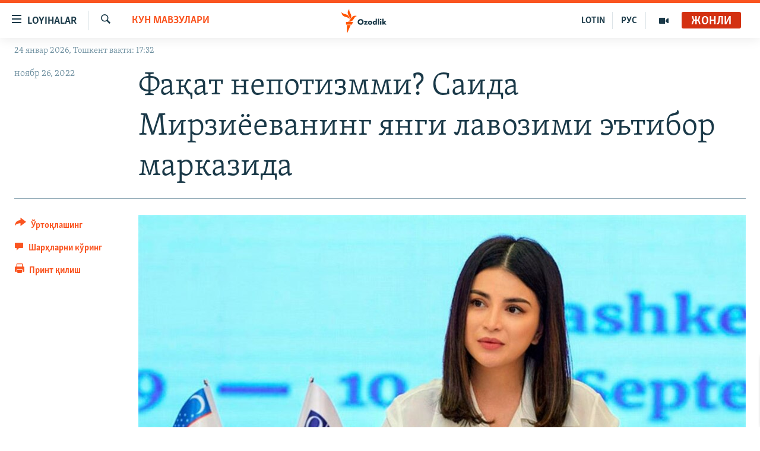

--- FILE ---
content_type: text/html; charset=utf-8
request_url: https://www.ozodlik.mobi/a/o-zbekiston-saida-mirziyoyeva/32149857.html
body_size: 26171
content:

<!DOCTYPE html>
<html lang="uz" dir="ltr" class="no-js">
<head>
<link href="/Content/responsive/RFE/uz-UZ-Cyrl/RFE-uz-UZ-Cyrl.css?&amp;av=0.0.0.0&amp;cb=370" rel="stylesheet"/>
<script src="https://tags.ozodlik.org/rferl-pangea/prod/utag.sync.js"></script> <script type='text/javascript' src='https://www.youtube.com/iframe_api' async></script>
<link rel="manifest" href="/manifest.json">
<script type="text/javascript">
//a general 'js' detection, must be on top level in <head>, due to CSS performance
document.documentElement.className = "js";
var cacheBuster = "370";
var appBaseUrl = "/";
var imgEnhancerBreakpoints = [0, 144, 256, 408, 650, 1023, 1597];
var isLoggingEnabled = false;
var isPreviewPage = false;
var isLivePreviewPage = false;
if (!isPreviewPage) {
window.RFE = window.RFE || {};
window.RFE.cacheEnabledByParam = window.location.href.indexOf('nocache=1') === -1;
const url = new URL(window.location.href);
const params = new URLSearchParams(url.search);
// Remove the 'nocache' parameter
params.delete('nocache');
// Update the URL without the 'nocache' parameter
url.search = params.toString();
window.history.replaceState(null, '', url.toString());
} else {
window.addEventListener('load', function() {
const links = window.document.links;
for (let i = 0; i < links.length; i++) {
links[i].href = '#';
links[i].target = '_self';
}
})
}
var pwaEnabled = false;
var swCacheDisabled;
</script>
<meta charset="utf-8" />
<title>Фақат непотизмми? Саида Мирзиёеванинг янги лавозими эътибор марказида</title>
<meta name="description" content="25 ноябрь куни Ўзбекистон давлат хабар агентлиги ЎзА жойларда Президент администрацияси раҳбарининг ёрдамчилари лавозимлари ташкил этилаётгани ҳақида хабар берди. Аммо бу ҳақда имзолангани айтилган президент фармони ҳануз матбуотда эълон қилингани йўқ. Хабарда айтилишича, янги лавозим “ҳудудлар..." />
<meta name="keywords" content="Кун мавзулари, Минтақа" />
<meta name="viewport" content="width=device-width, initial-scale=1.0" />
<meta http-equiv="X-UA-Compatible" content="IE=edge" />
<meta name="robots" content="max-image-preview:large"><meta property="fb:pages" content="88521376958" /> <meta name="yandex-verification" content="bbef39b0b5e9b883" />
<link href="https://www.ozodlik.org/a/o-zbekiston-saida-mirziyoyeva/32149857.html" rel="canonical" />
<meta name="apple-mobile-web-app-title" content="Озодлик" />
<meta name="apple-mobile-web-app-status-bar-style" content="black" />
<meta name="apple-itunes-app" content="app-id=1390569678, app-argument=//32149857.ltr" />
<meta property="fb:admins" content="#" />
<meta content="Фақат непотизмми? Саида Мирзиёеванинг янги лавозими эътибор марказида" property="og:title" />
<meta content="25 ноябрь куни Ўзбекистон давлат хабар агентлиги ЎзА жойларда Президент администрацияси раҳбарининг ёрдамчилари лавозимлари ташкил этилаётгани ҳақида хабар берди. Аммо бу ҳақда имзолангани айтилган президент фармони ҳануз матбуотда эълон қилингани йўқ. Хабарда айтилишича, янги лавозим “ҳудудлар..." property="og:description" />
<meta content="article" property="og:type" />
<meta content="https://www.ozodlik.org/a/o-zbekiston-saida-mirziyoyeva/32149857.html" property="og:url" />
<meta content="Озодлик радиоси" property="og:site_name" />
<meta content="https://www.facebook.com/ozodlikradiosi" property="article:publisher" />
<meta content="https://gdb.rferl.org/08810000-0a00-0242-8342-08d9cd72e1c5_w1200_h630.jpeg" property="og:image" />
<meta content="1200" property="og:image:width" />
<meta content="630" property="og:image:height" />
<meta content="568280086670706" property="fb:app_id" />
<meta content="summary_large_image" name="twitter:card" />
<meta content="@ozodlik" name="twitter:site" />
<meta content="https://gdb.rferl.org/08810000-0a00-0242-8342-08d9cd72e1c5_w1200_h630.jpeg" name="twitter:image" />
<meta content="Фақат непотизмми? Саида Мирзиёеванинг янги лавозими эътибор марказида" name="twitter:title" />
<meta content="25 ноябрь куни Ўзбекистон давлат хабар агентлиги ЎзА жойларда Президент администрацияси раҳбарининг ёрдамчилари лавозимлари ташкил этилаётгани ҳақида хабар берди. Аммо бу ҳақда имзолангани айтилган президент фармони ҳануз матбуотда эълон қилингани йўқ. Хабарда айтилишича, янги лавозим “ҳудудлар..." name="twitter:description" />
<link rel="amphtml" href="https://www.ozodlik.org/amp/o-zbekiston-saida-mirziyoyeva/32149857.html" />
<script type="application/ld+json">{"articleSection":"Кун мавзулари","isAccessibleForFree":true,"headline":"Фақат непотизмми? Саида Мирзиёеванинг янги лавозими эътибор марказида","inLanguage":"uz-UZ-Cyrl","keywords":"Кун мавзулари, Минтақа","author":{"@type":"Person","name":"RFE/RL"},"datePublished":"2022-11-26 09:59:15Z","dateModified":"2022-11-28 16:22:29Z","publisher":{"logo":{"width":512,"height":220,"@type":"ImageObject","url":"https://www.ozodlik.org/Content/responsive/RFE/uz-UZ-Cyrl/img/logo.png"},"@type":"NewsMediaOrganization","url":"https://www.ozodlik.org","sameAs":["https://www.youtube.com/user/Ozodlikradiosi","https://t.me/ozodlikkanali","http://www.facebook.com/ozodlikradiosi","https://www.instagram.com/ozodlikradiosi/","","https://whatsapp.com/channel/0029VaRV39qB4hdN2ux7XN2E","https://twitter.com/ozodlik"],"name":"Озодлик радиоси","alternateName":"Ozodlik Radiosi"},"@context":"https://schema.org","@type":"NewsArticle","mainEntityOfPage":"https://www.ozodlik.org/a/o-zbekiston-saida-mirziyoyeva/32149857.html","url":"https://www.ozodlik.org/a/o-zbekiston-saida-mirziyoyeva/32149857.html","description":"25 ноябрь куни Ўзбекистон давлат хабар агентлиги ЎзА жойларда Президент администрацияси раҳбарининг ёрдамчилари лавозимлари ташкил этилаётгани ҳақида хабар берди. Аммо бу ҳақда имзолангани айтилган президент фармони ҳануз матбуотда эълон қилингани йўқ. Хабарда айтилишича, янги лавозим “ҳудудлар...","image":{"width":1080,"height":608,"@type":"ImageObject","url":"https://gdb.rferl.org/08810000-0a00-0242-8342-08d9cd72e1c5_w1080_h608.jpeg"},"name":"Фақат непотизмми? Саида Мирзиёеванинг янги лавозими эътибор марказида"}</script>
<script src="/Scripts/responsive/infographics.b?v=dVbZ-Cza7s4UoO3BqYSZdbxQZVF4BOLP5EfYDs4kqEo1&amp;av=0.0.0.0&amp;cb=370"></script>
<script src="/Scripts/responsive/loader.b?v=Q26XNwrL6vJYKjqFQRDnx01Lk2pi1mRsuLEaVKMsvpA1&amp;av=0.0.0.0&amp;cb=370"></script>
<link rel="icon" type="image/svg+xml" href="/Content/responsive/RFE/img/webApp/favicon.svg" />
<link rel="alternate icon" href="/Content/responsive/RFE/img/webApp/favicon.ico" />
<link rel="mask-icon" color="#ea6903" href="/Content/responsive/RFE/img/webApp/favicon_safari.svg" />
<link rel="apple-touch-icon" sizes="152x152" href="/Content/responsive/RFE/img/webApp/ico-152x152.png" />
<link rel="apple-touch-icon" sizes="144x144" href="/Content/responsive/RFE/img/webApp/ico-144x144.png" />
<link rel="apple-touch-icon" sizes="114x114" href="/Content/responsive/RFE/img/webApp/ico-114x114.png" />
<link rel="apple-touch-icon" sizes="72x72" href="/Content/responsive/RFE/img/webApp/ico-72x72.png" />
<link rel="apple-touch-icon-precomposed" href="/Content/responsive/RFE/img/webApp/ico-57x57.png" />
<link rel="icon" sizes="192x192" href="/Content/responsive/RFE/img/webApp/ico-192x192.png" />
<link rel="icon" sizes="128x128" href="/Content/responsive/RFE/img/webApp/ico-128x128.png" />
<meta name="msapplication-TileColor" content="#ffffff" />
<meta name="msapplication-TileImage" content="/Content/responsive/RFE/img/webApp/ico-144x144.png" />
<link rel="preload" href="/Content/responsive/fonts/Skolar-Lt_LatnCyrl_v2.4.woff" type="font/woff" as="font" crossorigin="anonymous" />
<link rel="alternate" type="application/rss+xml" title="RFE/RL - Top Stories [RSS]" href="/api/" />
<link rel="sitemap" type="application/rss+xml" href="/sitemap.xml" />
</head>
<body class=" nav-no-loaded cc_theme pg-article print-lay-article js-category-to-nav nojs-images date-time-enabled">
<script type="text/javascript" >
var analyticsData = {url:"https://www.ozodlik.org/a/o-zbekiston-saida-mirziyoyeva/32149857.html",property_id:"425",article_uid:"32149857",page_title:"Фақат непотизмми? Саида Мирзиёеванинг янги лавозими эътибор марказида",page_type:"article",content_type:"article",subcontent_type:"article",last_modified:"2022-11-28 16:22:29Z",pub_datetime:"2022-11-26 09:59:15Z",pub_year:"2022",pub_month:"11",pub_day:"26",pub_hour:"09",pub_weekday:"Saturday",section:"кун мавзулари",english_section:"uz-uzbekistan",byline:"",categories:"uz-uzbekistan,uz-region",domain:"www.ozodlik.org",language:"Uzbek - Cyrillic",language_service:"RFERL Uzbek",platform:"web",copied:"no",copied_article:"",copied_title:"",runs_js:"Yes",cms_release:"8.44.0.0.370",enviro_type:"prod",slug:"o-zbekiston-saida-mirziyoyeva",entity:"RFE",short_language_service:"UZB",platform_short:"W",page_name:"Фақат непотизмми? Саида Мирзиёеванинг янги лавозими эътибор марказида"};
</script>
<noscript><iframe src="https://www.googletagmanager.com/ns.html?id=GTM-WXZBPZ" height="0" width="0" style="display:none;visibility:hidden"></iframe></noscript><script type="text/javascript" data-cookiecategory="analytics">
var gtmEventObject = Object.assign({}, analyticsData, {event: 'page_meta_ready'});window.dataLayer = window.dataLayer || [];window.dataLayer.push(gtmEventObject);
if (top.location === self.location) { //if not inside of an IFrame
var renderGtm = "true";
if (renderGtm === "true") {
(function(w,d,s,l,i){w[l]=w[l]||[];w[l].push({'gtm.start':new Date().getTime(),event:'gtm.js'});var f=d.getElementsByTagName(s)[0],j=d.createElement(s),dl=l!='dataLayer'?'&l='+l:'';j.async=true;j.src='//www.googletagmanager.com/gtm.js?id='+i+dl;f.parentNode.insertBefore(j,f);})(window,document,'script','dataLayer','GTM-WXZBPZ');
}
}
</script>
<!--Analytics tag js version start-->
<script type="text/javascript" data-cookiecategory="analytics">
var utag_data = Object.assign({}, analyticsData, {});
if(typeof(TealiumTagFrom)==='function' && typeof(TealiumTagSearchKeyword)==='function') {
var utag_from=TealiumTagFrom();var utag_searchKeyword=TealiumTagSearchKeyword();
if(utag_searchKeyword!=null && utag_searchKeyword!=='' && utag_data["search_keyword"]==null) utag_data["search_keyword"]=utag_searchKeyword;if(utag_from!=null && utag_from!=='') utag_data["from"]=TealiumTagFrom();}
if(window.top!== window.self&&utag_data.page_type==="snippet"){utag_data.page_type = 'iframe';}
try{if(window.top!==window.self&&window.self.location.hostname===window.top.location.hostname){utag_data.platform = 'self-embed';utag_data.platform_short = 'se';}}catch(e){if(window.top!==window.self&&window.self.location.search.includes("platformType=self-embed")){utag_data.platform = 'cross-promo';utag_data.platform_short = 'cp';}}
(function(a,b,c,d){ a="https://tags.ozodlik.org/rferl-pangea/prod/utag.js"; b=document;c="script";d=b.createElement(c);d.src=a;d.type="text/java"+c;d.async=true; a=b.getElementsByTagName(c)[0];a.parentNode.insertBefore(d,a); })();
</script>
<!--Analytics tag js version end-->
<!-- Analytics tag management NoScript -->
<noscript>
<img style="position: absolute; border: none;" src="https://ssc.ozodlik.org/b/ss/bbgprod,bbgentityrferl/1/G.4--NS/2053937292?pageName=rfe%3auzb%3aw%3aarticle%3a%d0%a4%d0%b0%d2%9b%d0%b0%d1%82%20%d0%bd%d0%b5%d0%bf%d0%be%d1%82%d0%b8%d0%b7%d0%bc%d0%bc%d0%b8%3f%20%d0%a1%d0%b0%d0%b8%d0%b4%d0%b0%20%d0%9c%d0%b8%d1%80%d0%b7%d0%b8%d1%91%d0%b5%d0%b2%d0%b0%d0%bd%d0%b8%d0%bd%d0%b3%20%d1%8f%d0%bd%d0%b3%d0%b8%20%d0%bb%d0%b0%d0%b2%d0%be%d0%b7%d0%b8%d0%bc%d0%b8%20%d1%8d%d1%8a%d1%82%d0%b8%d0%b1%d0%be%d1%80%20%d0%bc%d0%b0%d1%80%d0%ba%d0%b0%d0%b7%d0%b8%d0%b4%d0%b0&amp;c6=%d0%a4%d0%b0%d2%9b%d0%b0%d1%82%20%d0%bd%d0%b5%d0%bf%d0%be%d1%82%d0%b8%d0%b7%d0%bc%d0%bc%d0%b8%3f%20%d0%a1%d0%b0%d0%b8%d0%b4%d0%b0%20%d0%9c%d0%b8%d1%80%d0%b7%d0%b8%d1%91%d0%b5%d0%b2%d0%b0%d0%bd%d0%b8%d0%bd%d0%b3%20%d1%8f%d0%bd%d0%b3%d0%b8%20%d0%bb%d0%b0%d0%b2%d0%be%d0%b7%d0%b8%d0%bc%d0%b8%20%d1%8d%d1%8a%d1%82%d0%b8%d0%b1%d0%be%d1%80%20%d0%bc%d0%b0%d1%80%d0%ba%d0%b0%d0%b7%d0%b8%d0%b4%d0%b0&amp;v36=8.44.0.0.370&amp;v6=D=c6&amp;g=https%3a%2f%2fwww.ozodlik.org%2fa%2fo-zbekiston-saida-mirziyoyeva%2f32149857.html&amp;c1=D=g&amp;v1=D=g&amp;events=event1,event52&amp;c16=rferl%20uzbek&amp;v16=D=c16&amp;c5=uz-uzbekistan&amp;v5=D=c5&amp;ch=%d0%9a%d1%83%d0%bd%20%d0%bc%d0%b0%d0%b2%d0%b7%d1%83%d0%bb%d0%b0%d1%80%d0%b8&amp;c15=uzbek%20-%20cyrillic&amp;v15=D=c15&amp;c4=article&amp;v4=D=c4&amp;c14=32149857&amp;v14=D=c14&amp;v20=no&amp;c17=web&amp;v17=D=c17&amp;mcorgid=518abc7455e462b97f000101%40adobeorg&amp;server=www.ozodlik.org&amp;pageType=D=c4&amp;ns=bbg&amp;v29=D=server&amp;v25=rfe&amp;v30=425&amp;v105=D=User-Agent " alt="analytics" width="1" height="1" /></noscript>
<!-- End of Analytics tag management NoScript -->
<!--*** Accessibility links - For ScreenReaders only ***-->
<section>
<div class="sr-only">
<h2>Линклар</h2>
<ul>
<li><a href="#content" data-disable-smooth-scroll="1">Бош мавзуларга ўтинг</a></li>
<li><a href="#navigation" data-disable-smooth-scroll="1">Асосий навигацияга ўтинг</a></li>
<li><a href="#txtHeaderSearch" data-disable-smooth-scroll="1">Қидиришга ўтинг</a></li>
</ul>
</div>
</section>
<div dir="ltr">
<div id="page">
<aside>
<div class="c-lightbox overlay-modal">
<div class="c-lightbox__intro">
<h2 class="c-lightbox__intro-title"></h2>
<button class="btn btn--rounded c-lightbox__btn c-lightbox__intro-next" title="Кейингиси">
<span class="ico ico--rounded ico-chevron-forward"></span>
<span class="sr-only">Кейингиси</span>
</button>
</div>
<div class="c-lightbox__nav">
<button class="btn btn--rounded c-lightbox__btn c-lightbox__btn--close" title="Ёпиш">
<span class="ico ico--rounded ico-close"></span>
<span class="sr-only">Ёпиш</span>
</button>
<button class="btn btn--rounded c-lightbox__btn c-lightbox__btn--prev" title="Олдингиси">
<span class="ico ico--rounded ico-chevron-backward"></span>
<span class="sr-only">Олдингиси</span>
</button>
<button class="btn btn--rounded c-lightbox__btn c-lightbox__btn--next" title="Кейингиси">
<span class="ico ico--rounded ico-chevron-forward"></span>
<span class="sr-only">Кейингиси</span>
</button>
</div>
<div class="c-lightbox__content-wrap">
<figure class="c-lightbox__content">
<span class="c-spinner c-spinner--lightbox">
<img src="/Content/responsive/img/player-spinner.png"
alt="Илтимос кутинг"
title="Илтимос кутинг" />
</span>
<div class="c-lightbox__img">
<div class="thumb">
<img src="" alt="" />
</div>
</div>
<figcaption>
<div class="c-lightbox__info c-lightbox__info--foot">
<span class="c-lightbox__counter"></span>
<span class="caption c-lightbox__caption"></span>
</div>
</figcaption>
</figure>
</div>
<div class="hidden">
<div class="content-advisory__box content-advisory__box--lightbox">
<span class="content-advisory__box-text">Сурат баъзи кишиларнинг таъбини хира қилиши мумкин.</span>
<button class="btn btn--transparent content-advisory__box-btn m-t-md" value="text" type="button">
<span class="btn__text">
Кўрсатиш учун тугмани босинг
</span>
</button>
</div>
</div>
</div>
<div class="print-dialogue">
<div class="container">
<h3 class="print-dialogue__title section-head">Чоп қилиш вариантлари</h3>
<div class="print-dialogue__opts">
<ul class="print-dialogue__opt-group">
<li class="form__group form__group--checkbox">
<input class="form__check " id="checkboxImages" name="checkboxImages" type="checkbox" checked="checked" />
<label for="checkboxImages" class="form__label m-t-md">Суратлар</label>
</li>
<li class="form__group form__group--checkbox">
<input class="form__check " id="checkboxMultimedia" name="checkboxMultimedia" type="checkbox" checked="checked" />
<label for="checkboxMultimedia" class="form__label m-t-md">Видео</label>
</li>
</ul>
<ul class="print-dialogue__opt-group">
<li class="form__group form__group--checkbox">
<input class="form__check " id="checkboxEmbedded" name="checkboxEmbedded" type="checkbox" checked="checked" />
<label for="checkboxEmbedded" class="form__label m-t-md">Қўшимча материаллар</label>
</li>
<li class="hidden">
<input class="form__check " id="checkboxComments" name="checkboxComments" type="checkbox" />
<label for="checkboxComments" class="form__label m-t-md">Шарҳлар</label>
</li>
</ul>
</div>
<div class="print-dialogue__buttons">
<button class="btn btn--secondary close-button" type="button" title="Бекор қилиш">
<span class="btn__text ">Бекор қилиш</span>
</button>
<button class="btn btn-cust-print m-l-sm" type="button" title="Принт қилиш">
<span class="btn__text ">Принт қилиш</span>
</button>
</div>
</div>
</div>
<div class="ctc-message pos-fix">
<div class="ctc-message__inner">Link has been copied to clipboard</div>
</div>
</aside>
<div class="hdr-20 hdr-20--big">
<div class="hdr-20__inner">
<div class="hdr-20__max pos-rel">
<div class="hdr-20__side hdr-20__side--primary d-flex">
<label data-for="main-menu-ctrl" data-switcher-trigger="true" data-switch-target="main-menu-ctrl" class="burger hdr-trigger pos-rel trans-trigger" data-trans-evt="click" data-trans-id="menu">
<span class="ico ico-close hdr-trigger__ico hdr-trigger__ico--close burger__ico burger__ico--close"></span>
<span class="ico ico-menu hdr-trigger__ico hdr-trigger__ico--open burger__ico burger__ico--open"></span>
<span class="burger__label">Loyihalar</span>
</label>
<div class="menu-pnl pos-fix trans-target" data-switch-target="main-menu-ctrl" data-trans-id="menu">
<div class="menu-pnl__inner">
<nav class="main-nav menu-pnl__item menu-pnl__item--first">
<ul class="main-nav__list accordeon" data-analytics-tales="false" data-promo-name="link" data-location-name="nav,secnav">
<li class="main-nav__item">
<a class="main-nav__item-name main-nav__item-name--link" href="/z/22442" title="Ozodlik surishtiruvlari" data-item-name="ozodlik-exslusive" >Ozodlik surishtiruvlari</a>
</li>
<li class="main-nav__item">
<a class="main-nav__item-name main-nav__item-name--link" href="/multimedia" title="OzodVideo" data-item-name="multimedia-resp" >OzodVideo</a>
</li>
<li class="main-nav__item">
<a class="main-nav__item-name main-nav__item-name--link" href="/ozodnazar" title="OzodNazar" data-item-name="free-viewpoint" >OzodNazar</a>
</li>
<li class="main-nav__item">
<a class="main-nav__item-name main-nav__item-name--link" href="/ozodpodcast" title="OZODPODCAST" data-item-name="audio-page" >OZODPODCAST</a>
</li>
<li class="main-nav__item">
<a class="main-nav__item-name main-nav__item-name--link" href="/ozodlik-arxivi" title="Ozodlik arxivi" data-item-name="Ozodlik, RFE/RL Uzbek service, achieve. " >Ozodlik arxivi</a>
</li>
<li class="main-nav__item">
<a class="main-nav__item-name main-nav__item-name--link" href="/lotin-alifbosidagi-sahifa" title="Lotin" data-item-name="lotin" >Lotin</a>
</li>
</ul>
</nav>
<div class="menu-pnl__item">
<a href="https://rus.ozodlik.org" class="menu-pnl__item-link" alt="На русском">На русском</a>
</div>
<div class="menu-pnl__item menu-pnl__item--social">
<h5 class="menu-pnl__sub-head">Ижтимоий тармоқлар</h5>
<a href="https://www.youtube.com/user/Ozodlikradiosi" title="Бизни Youtube-да кузатинг" data-analytics-text="follow_on_youtube" class="btn btn--rounded btn--social-inverted menu-pnl__btn js-social-btn btn-youtube" target="_blank" rel="noopener">
<span class="ico ico-youtube ico--rounded"></span>
</a>
<a href="https://t.me/ozodlikkanali" title="Бизни Telegram-да кузатинг" data-analytics-text="follow_on_telegram" class="btn btn--rounded btn--social-inverted menu-pnl__btn js-social-btn btn-telegram" target="_blank" rel="noopener">
<span class="ico ico-telegram ico--rounded"></span>
</a>
<a href="http://www.facebook.com/ozodlikradiosi" title="Бизни Facebook-да кузатинг" data-analytics-text="follow_on_facebook" class="btn btn--rounded btn--social-inverted menu-pnl__btn js-social-btn btn-facebook" target="_blank" rel="noopener">
<span class="ico ico-facebook-alt ico--rounded"></span>
</a>
<a href="https://www.instagram.com/ozodlikradiosi/" title="Бизни Instagram-да кузатинг" data-analytics-text="follow_on_instagram" class="btn btn--rounded btn--social-inverted menu-pnl__btn js-social-btn btn-instagram" target="_blank" rel="noopener">
<span class="ico ico-instagram ico--rounded"></span>
</a>
<a href="" title="WhatsApp-да кузатинг" data-analytics-text="follow_on_whatsapp" class="btn btn--rounded btn--social-inverted menu-pnl__btn js-social-btn btn-whatsapp visible-xs-inline-block visible-sm-inline-block" target="_blank" rel="noopener">
<span class="ico ico-whatsapp ico--rounded"></span>
</a>
<a href="https://whatsapp.com/channel/0029VaRV39qB4hdN2ux7XN2E" title="WhatsApp-да кузатинг" data-analytics-text="follow_on_whatsapp_desktop" class="btn btn--rounded btn--social-inverted menu-pnl__btn js-social-btn btn-whatsapp visible-md-inline-block visible-lg-inline-block" target="_blank" rel="noopener">
<span class="ico ico-whatsapp ico--rounded"></span>
</a>
<a href="https://twitter.com/ozodlik" title="Бизни Twitter-да кузатинг" data-analytics-text="follow_on_twitter" class="btn btn--rounded btn--social-inverted menu-pnl__btn js-social-btn btn-twitter" target="_blank" rel="noopener">
<span class="ico ico-twitter ico--rounded"></span>
</a>
<a href="https://news.google.com/publications/CAAqBwgKMNf99wEww8cW?hl=en-US&amp;gl=US&amp;ceid=US%3Aen" title="Бизни Google News-да кузатинг" data-analytics-text="follow_on_google_news" class="btn btn--rounded btn--social-inverted menu-pnl__btn js-social-btn btn-g-news" target="_blank" rel="noopener">
<span class="ico ico-google-news ico--rounded"></span>
</a>
</div>
<div class="menu-pnl__item">
<a href="/navigation/allsites" class="menu-pnl__item-link">
<span class="ico ico-languages "></span>
Озодлик бошқа тилларда
</a>
</div>
</div>
</div>
<label data-for="top-search-ctrl" data-switcher-trigger="true" data-switch-target="top-search-ctrl" class="top-srch-trigger hdr-trigger">
<span class="ico ico-close hdr-trigger__ico hdr-trigger__ico--close top-srch-trigger__ico top-srch-trigger__ico--close"></span>
<span class="ico ico-search hdr-trigger__ico hdr-trigger__ico--open top-srch-trigger__ico top-srch-trigger__ico--open"></span>
</label>
<div class="srch-top srch-top--in-header" data-switch-target="top-search-ctrl">
<div class="container">
<form action="/s" class="srch-top__form srch-top__form--in-header" id="form-topSearchHeader" method="get" role="search"><label for="txtHeaderSearch" class="sr-only">Излаш</label>
<input type="text" id="txtHeaderSearch" name="k" placeholder="изланаётган матн..." accesskey="s" value="" class="srch-top__input analyticstag-event" onkeydown="if (event.keyCode === 13) { FireAnalyticsTagEventOnSearch('search', $dom.get('#txtHeaderSearch')[0].value) }" />
<button title="Излаш" type="submit" class="btn btn--top-srch analyticstag-event" onclick="FireAnalyticsTagEventOnSearch('search', $dom.get('#txtHeaderSearch')[0].value) ">
<span class="ico ico-search"></span>
</button></form>
</div>
</div>
<a href="/" class="main-logo-link">
<img src="/Content/responsive/RFE/uz-UZ-Cyrl/img/logo-compact.svg" class="main-logo main-logo--comp" alt="Сайт логоси">
<img src="/Content/responsive/RFE/uz-UZ-Cyrl/img/logo.svg" class="main-logo main-logo--big" alt="Сайт логоси">
</a>
</div>
<div class="hdr-20__side hdr-20__side--secondary d-flex">
<a href="/p/5673.html" title="Мультимедиа" class="hdr-20__secondary-item" data-item-name="video">
<span class="ico ico-video hdr-20__secondary-icon"></span>
</a>
<a href="https://rus.ozodlik.org" title="РУС" class="hdr-20__secondary-item hdr-20__secondary-item--lang" data-item-name="satellite">
РУС
</a>
<a href="https://www.ozodlik.org/p/5057.html" title="LOTIN" class="hdr-20__secondary-item hdr-20__secondary-item--lang" data-item-name="satellite">
LOTIN
</a>
<a href="/s" title="Излаш" class="hdr-20__secondary-item hdr-20__secondary-item--search" data-item-name="search">
<span class="ico ico-search hdr-20__secondary-icon hdr-20__secondary-icon--search"></span>
</a>
<div class="hdr-20__secondary-item live-b-drop">
<div class="live-b-drop__off">
<a href="/live/audio/87" class="live-b-drop__link" title="Жонли" data-item-name="live">
<span class="badge badge--live-btn badge--live">
Жонли
</span>
</a>
</div>
<div class="live-b-drop__on hidden">
<label data-for="live-ctrl" data-switcher-trigger="true" data-switch-target="live-ctrl" class="live-b-drop__label pos-rel">
<span class="badge badge--live badge--live-btn">
Жонли
</span>
<span class="ico ico-close live-b-drop__label-ico live-b-drop__label-ico--close"></span>
</label>
<div class="live-b-drop__panel" id="targetLivePanelDiv" data-switch-target="live-ctrl"></div>
</div>
</div>
<div class="srch-bottom">
<form action="/s" class="srch-bottom__form d-flex" id="form-bottomSearch" method="get" role="search"><label for="txtSearch" class="sr-only">Излаш</label>
<input type="search" id="txtSearch" name="k" placeholder="изланаётган матн..." accesskey="s" value="" class="srch-bottom__input analyticstag-event" onkeydown="if (event.keyCode === 13) { FireAnalyticsTagEventOnSearch('search', $dom.get('#txtSearch')[0].value) }" />
<button title="Излаш" type="submit" class="btn btn--bottom-srch analyticstag-event" onclick="FireAnalyticsTagEventOnSearch('search', $dom.get('#txtSearch')[0].value) ">
<span class="ico ico-search"></span>
</button></form>
</div>
</div>
<img src="/Content/responsive/RFE/uz-UZ-Cyrl/img/logo-print.gif" class="logo-print" alt="Сайт логоси">
<img src="/Content/responsive/RFE/uz-UZ-Cyrl/img/logo-print_color.png" class="logo-print logo-print--color" alt="Сайт логоси">
</div>
</div>
</div>
<script>
if (document.body.className.indexOf('pg-home') > -1) {
var nav2In = document.querySelector('.hdr-20__inner');
var nav2Sec = document.querySelector('.hdr-20__side--secondary');
var secStyle = window.getComputedStyle(nav2Sec);
if (nav2In && window.pageYOffset < 150 && secStyle['position'] !== 'fixed') {
nav2In.classList.add('hdr-20__inner--big')
}
}
</script>
<div class="c-hlights c-hlights--breaking c-hlights--no-item" data-hlight-display="mobile,desktop">
<div class="c-hlights__wrap container p-0">
<div class="c-hlights__nav">
<a role="button" href="#" title="Олдингиси">
<span class="ico ico-chevron-backward m-0"></span>
<span class="sr-only">Олдингиси</span>
</a>
<a role="button" href="#" title="Кейингиси">
<span class="ico ico-chevron-forward m-0"></span>
<span class="sr-only">Кейингиси</span>
</a>
</div>
<span class="c-hlights__label">
<span class="">Шошилинч хабар</span>
<span class="switcher-trigger">
<label data-for="more-less-1" data-switcher-trigger="true" class="switcher-trigger__label switcher-trigger__label--more p-b-0" title="Бошқа мақолалар">
<span class="ico ico-chevron-down"></span>
</label>
<label data-for="more-less-1" data-switcher-trigger="true" class="switcher-trigger__label switcher-trigger__label--less p-b-0" title="Камроқ кўрсатиш">
<span class="ico ico-chevron-up"></span>
</label>
</span>
</span>
<ul class="c-hlights__items switcher-target" data-switch-target="more-less-1">
</ul>
</div>
</div> <div class="date-time-area ">
<div class="container">
<span class="date-time">
24 январ 2026, Тошкент вақти: 17:32
</span>
</div>
</div>
<div id="content">
<main class="container">
<div class="hdr-container">
<div class="row">
<div class="col-category col-xs-12 col-md-2 pull-left"> <div class="category js-category">
<a class="" href="/z/421">Кун мавзулари</a> </div>
</div><div class="col-title col-xs-12 col-md-10 pull-right"> <h1 class="title pg-title">
Фақат непотизмми? Саида Мирзиёеванинг янги лавозими эътибор марказида
</h1>
</div><div class="col-publishing-details col-xs-12 col-sm-12 col-md-2 pull-left"> <div class="publishing-details ">
<div class="published">
<span class="date" >
<time pubdate="pubdate" datetime="2022-11-26T14:59:15+05:00">
ноябр 26, 2022
</time>
</span>
</div>
</div>
</div><div class="col-lg-12 separator"> <div class="separator">
<hr class="title-line" />
</div>
</div><div class="col-multimedia col-xs-12 col-md-10 pull-right"> <div class="cover-media">
<figure class="media-image js-media-expand">
<div class="img-wrap">
<div class="thumb thumb16_9">
<img src="https://gdb.rferl.org/08810000-0a00-0242-8342-08d9cd72e1c5_w250_r1_s.jpeg" alt="Саида Мирзиёева, маҳаллий блогерлардан бирининг айтишича, &quot;масъулиятни ўз зиммасига олиш ва матбуотни ҳимоя қилишдан қўрқмаслигини амалда исботлаган&quot;. " />
</div>
</div>
<figcaption>
<span class="caption">Саида Мирзиёева, маҳаллий блогерлардан бирининг айтишича, &quot;масъулиятни ўз зиммасига олиш ва матбуотни ҳимоя қилишдан қўрқмаслигини амалда исботлаган&quot;. </span>
</figcaption>
</figure>
</div>
</div><div class="col-xs-12 col-md-2 pull-left article-share pos-rel"> <div class="share--box">
<div class="sticky-share-container" style="display:none">
<div class="container">
<a href="https://www.ozodlik.org" id="logo-sticky-share">&nbsp;</a>
<div class="pg-title pg-title--sticky-share">
Фақат непотизмми? Саида Мирзиёеванинг янги лавозими эътибор марказида
</div>
<div class="sticked-nav-actions">
<!--This part is for sticky navigation display-->
<p class="buttons link-content-sharing p-0 ">
<button class="btn btn--link btn-content-sharing p-t-0 " id="btnContentSharing" value="text" role="Button" type="" title="бошқа тармоқларда ўртоқлашинг">
<span class="ico ico-share ico--l"></span>
<span class="btn__text ">
Ўртоқлашинг
</span>
</button>
</p>
<aside class="content-sharing js-content-sharing js-content-sharing--apply-sticky content-sharing--sticky"
role="complementary"
data-share-url="https://www.ozodlik.org/a/o-zbekiston-saida-mirziyoyeva/32149857.html" data-share-title="Фақат непотизмми? Саида Мирзиёеванинг янги лавозими эътибор марказида" data-share-text="">
<div class="content-sharing__popover">
<h6 class="content-sharing__title">Ўртоқлашинг</h6>
<button href="#close" id="btnCloseSharing" class="btn btn--text-like content-sharing__close-btn">
<span class="ico ico-close ico--l"></span>
</button>
<ul class="content-sharing__list">
<li class="content-sharing__item">
<div class="ctc ">
<input type="text" class="ctc__input" readonly="readonly">
<a href="" js-href="https://www.ozodlik.org/a/o-zbekiston-saida-mirziyoyeva/32149857.html" class="content-sharing__link ctc__button">
<span class="ico ico-copy-link ico--rounded ico--s"></span>
<span class="content-sharing__link-text">линк</span>
</a>
</div>
</li>
<li class="content-sharing__item">
<a href="https://facebook.com/sharer.php?u=https%3a%2f%2fwww.ozodlik.org%2fa%2fo-zbekiston-saida-mirziyoyeva%2f32149857.html"
data-analytics-text="share_on_facebook"
title="Facebook" target="_blank"
class="content-sharing__link js-social-btn">
<span class="ico ico-facebook ico--rounded ico--s"></span>
<span class="content-sharing__link-text">Facebook</span>
</a>
</li>
<li class="content-sharing__item">
<a href="https://telegram.me/share/url?url=https%3a%2f%2fwww.ozodlik.org%2fa%2fo-zbekiston-saida-mirziyoyeva%2f32149857.html"
data-analytics-text="share_on_telegram"
title="Telegram" target="_blank"
class="content-sharing__link js-social-btn">
<span class="ico ico-telegram ico--rounded ico--s"></span>
<span class="content-sharing__link-text">Telegram</span>
</a>
</li>
<li class="content-sharing__item">
<a href="https://twitter.com/share?url=https%3a%2f%2fwww.ozodlik.org%2fa%2fo-zbekiston-saida-mirziyoyeva%2f32149857.html&amp;text=%d0%a4%d0%b0%d2%9b%d0%b0%d1%82+%d0%bd%d0%b5%d0%bf%d0%be%d1%82%d0%b8%d0%b7%d0%bc%d0%bc%d0%b8%3f+%d0%a1%d0%b0%d0%b8%d0%b4%d0%b0+%d0%9c%d0%b8%d1%80%d0%b7%d0%b8%d1%91%d0%b5%d0%b2%d0%b0%d0%bd%d0%b8%d0%bd%d0%b3+%d1%8f%d0%bd%d0%b3%d0%b8+%d0%bb%d0%b0%d0%b2%d0%be%d0%b7%d0%b8%d0%bc%d0%b8+%d1%8d%d1%8a%d1%82%d0%b8%d0%b1%d0%be%d1%80+%d0%bc%d0%b0%d1%80%d0%ba%d0%b0%d0%b7%d0%b8%d0%b4%d0%b0"
data-analytics-text="share_on_twitter"
title="X (Twitter)" target="_blank"
class="content-sharing__link js-social-btn">
<span class="ico ico-twitter ico--rounded ico--s"></span>
<span class="content-sharing__link-text">X (Twitter)</span>
</a>
</li>
<li class="content-sharing__item">
<a href="mailto:?body=https%3a%2f%2fwww.ozodlik.org%2fa%2fo-zbekiston-saida-mirziyoyeva%2f32149857.html&amp;subject=Фақат непотизмми? Саида Мирзиёеванинг янги лавозими эътибор марказида"
title="Email"
class="content-sharing__link ">
<span class="ico ico-email ico--rounded ico--s"></span>
<span class="content-sharing__link-text">Email</span>
</a>
</li>
</ul>
</div>
</aside>
</div>
</div>
</div>
<div class="links">
<p class="buttons link-content-sharing p-0 ">
<button class="btn btn--link btn-content-sharing p-t-0 " id="btnContentSharing" value="text" role="Button" type="" title="бошқа тармоқларда ўртоқлашинг">
<span class="ico ico-share ico--l"></span>
<span class="btn__text ">
Ўртоқлашинг
</span>
</button>
</p>
<aside class="content-sharing js-content-sharing " role="complementary"
data-share-url="https://www.ozodlik.org/a/o-zbekiston-saida-mirziyoyeva/32149857.html" data-share-title="Фақат непотизмми? Саида Мирзиёеванинг янги лавозими эътибор марказида" data-share-text="">
<div class="content-sharing__popover">
<h6 class="content-sharing__title">Ўртоқлашинг</h6>
<button href="#close" id="btnCloseSharing" class="btn btn--text-like content-sharing__close-btn">
<span class="ico ico-close ico--l"></span>
</button>
<ul class="content-sharing__list">
<li class="content-sharing__item">
<div class="ctc ">
<input type="text" class="ctc__input" readonly="readonly">
<a href="" js-href="https://www.ozodlik.org/a/o-zbekiston-saida-mirziyoyeva/32149857.html" class="content-sharing__link ctc__button">
<span class="ico ico-copy-link ico--rounded ico--l"></span>
<span class="content-sharing__link-text">линк</span>
</a>
</div>
</li>
<li class="content-sharing__item">
<a href="https://facebook.com/sharer.php?u=https%3a%2f%2fwww.ozodlik.org%2fa%2fo-zbekiston-saida-mirziyoyeva%2f32149857.html"
data-analytics-text="share_on_facebook"
title="Facebook" target="_blank"
class="content-sharing__link js-social-btn">
<span class="ico ico-facebook ico--rounded ico--l"></span>
<span class="content-sharing__link-text">Facebook</span>
</a>
</li>
<li class="content-sharing__item">
<a href="https://telegram.me/share/url?url=https%3a%2f%2fwww.ozodlik.org%2fa%2fo-zbekiston-saida-mirziyoyeva%2f32149857.html"
data-analytics-text="share_on_telegram"
title="Telegram" target="_blank"
class="content-sharing__link js-social-btn">
<span class="ico ico-telegram ico--rounded ico--l"></span>
<span class="content-sharing__link-text">Telegram</span>
</a>
</li>
<li class="content-sharing__item">
<a href="https://twitter.com/share?url=https%3a%2f%2fwww.ozodlik.org%2fa%2fo-zbekiston-saida-mirziyoyeva%2f32149857.html&amp;text=%d0%a4%d0%b0%d2%9b%d0%b0%d1%82+%d0%bd%d0%b5%d0%bf%d0%be%d1%82%d0%b8%d0%b7%d0%bc%d0%bc%d0%b8%3f+%d0%a1%d0%b0%d0%b8%d0%b4%d0%b0+%d0%9c%d0%b8%d1%80%d0%b7%d0%b8%d1%91%d0%b5%d0%b2%d0%b0%d0%bd%d0%b8%d0%bd%d0%b3+%d1%8f%d0%bd%d0%b3%d0%b8+%d0%bb%d0%b0%d0%b2%d0%be%d0%b7%d0%b8%d0%bc%d0%b8+%d1%8d%d1%8a%d1%82%d0%b8%d0%b1%d0%be%d1%80+%d0%bc%d0%b0%d1%80%d0%ba%d0%b0%d0%b7%d0%b8%d0%b4%d0%b0"
data-analytics-text="share_on_twitter"
title="X (Twitter)" target="_blank"
class="content-sharing__link js-social-btn">
<span class="ico ico-twitter ico--rounded ico--l"></span>
<span class="content-sharing__link-text">X (Twitter)</span>
</a>
</li>
<li class="content-sharing__item">
<a href="mailto:?body=https%3a%2f%2fwww.ozodlik.org%2fa%2fo-zbekiston-saida-mirziyoyeva%2f32149857.html&amp;subject=Фақат непотизмми? Саида Мирзиёеванинг янги лавозими эътибор марказида"
title="Email"
class="content-sharing__link ">
<span class="ico ico-email ico--rounded ico--l"></span>
<span class="content-sharing__link-text">Email</span>
</a>
</li>
</ul>
</div>
</aside>
<p class="buttons link-comments p-0">
<a href="#comments" class="btn btn--link p-t-0">
<span class="ico ico-comment"></span><span class="btn__text">
Шарҳларни кўринг
<span class="disqus-comment-count" data-disqus-identifier="32149857"></span>
</span>
</a>
</p>
<p class="link-print visible-md visible-lg buttons p-0">
<button class="btn btn--link btn-print p-t-0" onclick="if (typeof FireAnalyticsTagEvent === 'function') {FireAnalyticsTagEvent({ on_page_event: 'print_story' });}return false" title="(CTRL+P)">
<span class="ico ico-print"></span>
<span class="btn__text">Принт қилиш</span>
</button>
</p>
</div>
</div>
</div>
</div>
</div>
<div class="body-container">
<div class="row">
<div class="col-xs-12 col-sm-12 col-md-10 col-lg-10 pull-right">
<div class="row">
<div class="col-xs-12 col-sm-12 col-md-8 col-lg-8 pull-left bottom-offset content-offset">
<div id="article-content" class="content-floated-wrap fb-quotable">
<div class="wsw">
<p><strong>25 ноябрь куни Ўзбекистон давлат хабар агентлиги ЎзА жойларда Президент администрацияси раҳбарининг ёрдамчилари лавозимлари ташкил этилаётгани ҳақида хабар берди. Аммо бу ҳақда имзолангани айтилган президент фармони ҳануз матбуотда эълон қилингани йўқ. Хабарда айтилишича, янги лавозим “ҳудудлар билан тўғридан-тўғри алоқаларни ўрнатиш ва жойлардаги вазиятдан келиб чиқиб, тезкор чоралар кўриб бориш мақсади”да жорий қилинмоқда. </strong></p>
<p><strong>Бундан аввал Шавкат Мирзиёев жойлардаги ҳокимларни &quot;президентнинг вакили&quot; ва амалда дахлсиз деб эълон қилгани назарда тутилса, президент администрация вакилига қандай зарурат борлиги ва унинг ваколатларига нималар кириши ҳозирча тушунарсиз. Администрация бу ҳақда бирон изоҳ бергани йўқ.</strong></p>
<p><strong>Сўнгги тўрт ойда Ўзбекистон президентининг администрацияси таркиби деярли буткул янгиланди. Аммо тайинловлар орасида энг кўп эътиборни тортгани 14 ноябрь куни президентнинг тўнғич қизи Саида Мирзиёеванинг отаси администрациясида масъул лавозимга тайинланиши бўлди. </strong></p>
<p><strong>Озодликнинг Марказий Осиё бўйича таҳлилчиси Крис Риклтоннинг ёзишича, ушбу тайинлов Қорақалпоғистондаги қонли воқеалардан сўнг ҳукумат тепасида бошланган кадрлар ўзгаришининг бир қисмидир. Қуйида мақола таржимаси билан танишинг. </strong></p>
<p>Ўзбекистон президенти Шавкат Мирзиёевнинг тўнғич қизи Саида Мирзиёеванинг оғир дамларда вазиятга мудохала қилиш ва ундан чиқишга кўмаклашадиган одати бор.</p>
<p>Эндиликда унинг зиммасига мураккаб даврда отасининг ҳукумати имижини қутқариш вазифаси юклатилди.</p>
<p>Мирзиёеванинг шу ой бошида Президент Администрациясида алоқа ва ахборот сиёсати бўйича раҳбар этиб тайинланиши жорий йил ёзида Қорақалпоғистонда камида 18 кишининг ўлимига сабаб бўлган намойишлар ортидан Мирзиёев маъмуриятидаги кенгроқ ўзгаришларнинг бир қисмидир.</p>
<p>Аммо сўнгги кадрлар алмашинуви Мирзиёевнинг олти йиллик бошқарувининг илк давридаги ислоҳотлар ортидан мурватларни бўшатиш ва яна бураш ўртасида абадий қолиб кетганга ўхшаётган мамлакат учун нимани англатади?</p>
<p>38 ёшли Мирзиёеванинг юқори лавозимга тайинланиши билан бир вақтда ислоҳотчи сифатида танилган Адлия вазири Русланбек Давлетов президентнинг янги ташкил этилган ижтимоий-сиёсий масалалар бўйича маслаҳатчиси лавозимига ўтказилди. Мирзиёеванинг кўзга кўринган иттифоқчиси Комил Алламжонов эса Президент Администрацияси раҳбарига ўринбосар этиб тайинланди.</p><div class="wsw__embed">
<figure class="media-image js-media-expand">
<div class="img-wrap">
<div class="thumb">
<img alt="Шу йил ёзида Қорақалпоғистонда юз берган намойишларда 18 киши ҳалок бўлган." src="https://gdb.rferl.org/080a0000-0a00-0242-2272-08da631ade47_w250_r1_s.jpg" />
</div>
</div>
<figcaption>
<span class="caption">Шу йил ёзида Қорақалпоғистонда юз берган намойишларда 18 киши ҳалок бўлган.</span>
</figcaption>
</figure>
</div>
<p>Шу йил июлида Қорақалпоғистондаги норозилик намойишларининг қонли бостирилиши ортидан Президент Администрацияси раҳбарлигидан четлатилган Зайнилобиддин Низомиддиновнинг ўрнини 44 ёшли собиқ ташқи савдо вазири Сардор Умурзоқов эгаллаганди.</p>
<p>Буюк Британияда жойлашган Central Asia Due Diligence (CADD) директори Алишер Илҳомовга кўра, ўзгаришлар Мирзиёев ўзининг собиқ хўжайини, авторитар биринчи президент Ислом Каримов давридаги қаттиққўл амалдорларни қайтариши мумкинлиги ҳақидаги фаразларни йўққа чиқарган.</p>
<p>“Қорақалпоғистондаги воқеалардан сўнг улар эски одамларга, эски услубга қайтиш ҳақида гапира бошлашди. Шу маънода бу гап-сўзлар ҳукуматга қўл келди, чунки у ёшроқ амалдорларни тайинлаш орқали бунинг аксини намойиш этди”, дейди Илҳомов.</p>
<p>Расмийлар, жумладан, Мирзиёев ҳам, июль ойида Қорақалпоғистонда содир бўлган воқеаларга коммуникациядаги камчиликлар сабаб бўлганини маълум даражада тан олди, аммо барибир расмий Тошкент бу ҳудуднинг конституциявий мақомига ўзгартириш киритиш таклифи сабаб бошланган норозиликларда номи айтилмаган “хорижий кучлар”ни айблашда давом этди.</p>
<p>Халқаро ташкилотлар Каримов ўлимидан кейинги илк йилларда дунёга қисман очилган Тошкентни сўз эркинлигидан чекингани учун танқид қилишди.</p>
<p>Ўзини ислоҳотчи деб эълон қилган Мирзиёев президентлик муддатини амалдаги конституцияда белгиланган кетма-кет икки муддатдан ортиқроққа узайтириш ҳақида ўйлар экан, бу каби воқеалар Ўзбекистоннинг танлаган йўли борасида қатор саволларни туғдирди.</p>
<h3 class="wsw__h3"><strong>Сиёсий тандем?</strong></h3>
<p>Мирзиёеванинг лавозимга тайинлангани ҳақида 14 ноябрь куни эълон қилинган баёнотда отасининг матбуот котиби янги агентлик “жамоатчилик фикрини ўрганиш ва ахборот сиёсати” учун масъул бўлишини айтди.</p><div class="wsw__embed">
<figure class="media-image js-media-expand">
<div class="img-wrap">
<div class="thumb">
<img alt="Комил Алламжонов АҚШ давлат котибининг ёрдамчиси Элизабет Трюдо билан. Тошкент, 6 октябрь, 2022." src="https://gdb.rferl.org/034d0000-0aff-0242-1f4c-08dacd334d16_w250_r1_s.jpg" />
</div>
</div>
<figcaption>
<span class="caption">Комил Алламжонов АҚШ давлат котибининг ёрдамчиси Элизабет Трюдо билан. Тошкент, 6 октябрь, 2022.</span>
</figcaption>
</figure>
</div>
<p>Мирзиёева биринчи марта 2019 йилнинг апрель ойида Ахборот ва оммавий коммуникациялар агентлиги директорининг ўринбосари лавозимига тайинланганди. Ушбу лавозим уни автоматик равишда президент маслаҳатчиси ўринбосарига айлантирди ва унга оммавий ахборот воситаларида кенг ваколатлар берди.</p>
<p>2020 йил январь ойи охирида у ижроия ҳокимиятисиз бўлса‑да, катта таъсирга эга нодавлат ташкилоти – Миллий оммавий ахборот воситаларини қўллаб-қувватлаш ва ривожлантириш жамоат фонди раҳбари ўринбосари этиб тайинланди.</p>
<p>Ушбу лавозимларда Алламжоновнинг ўнг қўли бўлган Мирзиёева очиқча гапиришдан қўрқмайдиган сиёсатчи билан тандемда экани ҳақида тасаввур уйғотди. Алламжоновни айримлар Каримовдан кейинги “илиқлик” даврининг олдинги сафларидаги сиёсатчи деб таърифлашади.</p>
<p>“Агар Алламжонов Мирзиёева орқали элитага президент оиласининг дастаги билан иш олиб бораётгани ҳақида мужда бераётган бўлса, Мирзиёева маълум мақсадларга эришиш учун Алламжоновнинг профессионал тажрибасига таянади”, дейди Илҳомов.</p>
<p>Бу жуфтликнинг агентликдаги фаолияти 2005 йилда Андижон воқеаларидан сўнг блокланган айрим веб-сайтлар очилган ва мамлакатга кириши тақиқланган Би‑би‑си мухбири аккредитация қилинган пайтга тўғри келди.</p>
<p>Аммо бу қисман очилиш эди. Яқинда Озодлик радиосининг Ўзбек хизмати мухбирларига қисқа муддатли аккредитация берилган бўлса ҳам, Озодлик вебсайти мамлакат ичида ҳануз тўсиб қўйилганича қолмоқда.</p>
<p>2021 йилда ЛГБТ ҳуқуқлари тарафдори бўлган блогер Тошкентда ҳужумга учраши ортидан, Алламжоновнинг ЛГБТ ҳуқуқларига қарши турган консерваторлар томонига ўтгани бу очилиш чекланган бўлганини яна бир намойиш қилди.</p><div class="wsw__embed">
<figure class="media-image js-media-expand">
<div class="img-wrap">
<div class="thumb">
<img alt="44 ёшли собиқ ташқи савдо вазири Сардор Умурзоқов шу йил июлида Президент Администрацияси раҳбари этиб танланган." src="https://gdb.rferl.org/d749ccbc-129c-45d9-be4f-d30f77c73ce8_w250_r1_s.jpg" />
</div>
</div>
<figcaption>
<span class="caption">44 ёшли собиқ ташқи савдо вазири Сардор Умурзоқов шу йил июлида Президент Администрацияси раҳбари этиб танланган.</span>
</figcaption>
</figure>
</div>
<p>“Хорижий ташкилотлар Ўзбекистон ёки бошқа давлатга талаб қўйишдан олдин миллатнинг менталитети, дини, маданияти ва анъаналарини ҳисобга олишлари керак”, дея ёзғирди Алламжонов.</p>
<p>Бу воқеалар Администрация бошлиғининг янги ўринбосари кураторлик қиладиган “сўз эркинлигига жузъий ёндашув” белгиси эди. Ўтмишда Алламжоновнинг бизнес фаолияти журналистик суриштирувлар марказида бўлган”, дейди Илҳомов Озодлик радиосига.</p>
<h3 class="wsw__h3"><strong>&quot;Унинг овози ҳал қилувчи бўлади&quot;</strong></h3>
<p>Мирзиёева ҳукмрон оиланинг жамоатчилик орасида энг кўп танилган аъзосидир. Унинг эри, ишбилармон Ойбек Турсунов Президент Админстрацияда лавозим эгаллагани ҳақидаги хабарлар ҳеч қачон расман тасдиқланган эмас.</p>
<p>Синглиси Шаҳноза Мирзиёева Мактабгача таълим вазирлигида масъул лавозимда ишлайди.</p>
<p>Қариндошларидан фарқли ўлароқ, Мирзиёева мунтазам равишда мамлакатдаги воқеаларга ўз муносабатини билдириб келади.</p>
<p>Шу йил бошида ўзбекистонлик бир куёвнинг тўй куни келинни ургани акс этган видео интернетда тарқалгач, Мирзиёева ҳодисани қоралаганлар қаторига қўшилди.</p>
<p>“Биз бу каби ҳодисалар ҳақида бир марталик экан, деб сукут сақламаслигимиз керак, деб ёзди Мирзиёева ўзининг ижтимоий тармоқ саҳифаларида. Шунинг учун ҳам биз аёлларни мустақил ва кучли қиладиган, уларга янги уфқларни очадиган таълимга интилишимиз керак”.</p>
<p>Бу ҳодисадан икки йил аввал, Тошкентдаги таниқли либерал «Илҳом» театри жойлашган бино эгаси билан келишмовчилик туфайли театр ёпилиш хавфи остида қолганида ҳам Мирзиёева вазиятга дарҳол аралашганди.</p>
<p>Шу билан бирга у ўзининг она ва маданий анъаналар посбони сифатидаги имижини ҳам парваришлаб келади.</p><div class="clear"></div>
<div class="wsw__embed">
<div class="infgraphicsAttach" >
<script type="text/javascript">
initInfographics(
{
groups:[],
params:[{"Name":"embed_code","Value":"&lt;blockquote class=\"instagram-media\" data-instgrm-captioned data-instgrm-permalink=\"https://www.instagram.com/p/Cg9DWQjrKc-/?utm_source=ig_embed&amp;utm_campaign=loading\" data-instgrm-version=\"14\" style=\" background:#FFF; border:0; border-radius:3px; box-shadow:0 0 1px 0 rgba(0,0,0,0.5),0 1px 10px 0 rgba(0,0,0,0.15); margin: 1px; max-width:540px; min-width:326px; padding:0; width:99.375%; width:-webkit-calc(100% - 2px); width:calc(100% - 2px);\"&gt;&lt;div style=\"padding:16px;\"&gt; &lt;a href=\"https://www.instagram.com/p/Cg9DWQjrKc-/?utm_source=ig_embed&amp;utm_campaign=loading\" style=\" background:#FFFFFF; line-height:0; padding:0 0; text-align:center; text-decoration:none; width:100%;\" target=\"_blank\"&gt; &lt;div style=\" display: flex; flex-direction: row; align-items: center;\"&gt; &lt;div style=\"background-color: #F4F4F4; border-radius: 50%; flex-grow: 0; height: 40px; margin-right: 14px; width: 40px;\"&gt;&lt;/div&gt; &lt;div style=\"display: flex; flex-direction: column; flex-grow: 1; justify-content: center;\"&gt; &lt;div style=\" background-color: #F4F4F4; border-radius: 4px; flex-grow: 0; height: 14px; margin-bottom: 6px; width: 100px;\"&gt;&lt;/div&gt; &lt;div style=\" background-color: #F4F4F4; border-radius: 4px; flex-grow: 0; height: 14px; width: 60px;\"&gt;&lt;/div&gt;&lt;/div&gt;&lt;/div&gt;&lt;div style=\"padding: 19% 0;\"&gt;&lt;/div&gt; &lt;div style=\"display:block; height:50px; margin:0 auto 12px; width:50px;\"&gt;&lt;svg width=\"50px\" height=\"50px\" viewBox=\"0 0 60 60\" version=\"1.1\" xmlns=\"https://www.w3.org/2000/svg\" xmlns:xlink=\"https://www.w3.org/1999/xlink\"&gt;&lt;g stroke=\"none\" stroke-width=\"1\" fill=\"none\" fill-rule=\"evenodd\"&gt;&lt;g transform=\"translate(-511.000000, -20.000000)\" fill=\"#000000\"&gt;&lt;g&gt;&lt;path d=\"M556.869,30.41 C554.814,30.41 553.148,32.076 553.148,34.131 C553.148,36.186 554.814,37.852 556.869,37.852 C558.924,37.852 560.59,36.186 560.59,34.131 C560.59,32.076 558.924,30.41 556.869,30.41 M541,60.657 C535.114,60.657 530.342,55.887 530.342,50 C530.342,44.114 535.114,39.342 541,39.342 C546.887,39.342 551.658,44.114 551.658,50 C551.658,55.887 546.887,60.657 541,60.657 M541,33.886 C532.1,33.886 524.886,41.1 524.886,50 C524.886,58.899 532.1,66.113 541,66.113 C549.9,66.113 557.115,58.899 557.115,50 C557.115,41.1 549.9,33.886 541,33.886 M565.378,62.101 C565.244,65.022 564.756,66.606 564.346,67.663 C563.803,69.06 563.154,70.057 562.106,71.106 C561.058,72.155 560.06,72.803 558.662,73.347 C557.607,73.757 556.021,74.244 553.102,74.378 C549.944,74.521 548.997,74.552 541,74.552 C533.003,74.552 532.056,74.521 528.898,74.378 C525.979,74.244 524.393,73.757 523.338,73.347 C521.94,72.803 520.942,72.155 519.894,71.106 C518.846,70.057 518.197,69.06 517.654,67.663 C517.244,66.606 516.755,65.022 516.623,62.101 C516.479,58.943 516.448,57.996 516.448,50 C516.448,42.003 516.479,41.056 516.623,37.899 C516.755,34.978 517.244,33.391 517.654,32.338 C518.197,30.938 518.846,29.942 519.894,28.894 C520.942,27.846 521.94,27.196 523.338,26.654 C524.393,26.244 525.979,25.756 528.898,25.623 C532.057,25.479 533.004,25.448 541,25.448 C548.997,25.448 549.943,25.479 553.102,25.623 C556.021,25.756 557.607,26.244 558.662,26.654 C560.06,27.196 561.058,27.846 562.106,28.894 C563.154,29.942 563.803,30.938 564.346,32.338 C564.756,33.391 565.244,34.978 565.378,37.899 C565.522,41.056 565.552,42.003 565.552,50 C565.552,57.996 565.522,58.943 565.378,62.101 M570.82,37.631 C570.674,34.438 570.167,32.258 569.425,30.349 C568.659,28.377 567.633,26.702 565.965,25.035 C564.297,23.368 562.623,22.342 560.652,21.575 C558.743,20.834 556.562,20.326 553.369,20.18 C550.169,20.033 549.148,20 541,20 C532.853,20 531.831,20.033 528.631,20.18 C525.438,20.326 523.257,20.834 521.349,21.575 C519.376,22.342 517.703,23.368 516.035,25.035 C514.368,26.702 513.342,28.377 512.574,30.349 C511.834,32.258 511.326,34.438 511.181,37.631 C511.035,40.831 511,41.851 511,50 C511,58.147 511.035,59.17 511.181,62.369 C511.326,65.562 511.834,67.743 512.574,69.651 C513.342,71.625 514.368,73.296 516.035,74.965 C517.703,76.634 519.376,77.658 521.349,78.425 C523.257,79.167 525.438,79.673 528.631,79.82 C531.831,79.965 532.853,80.001 541,80.001 C549.148,80.001 550.169,79.965 553.369,79.82 C556.562,79.673 558.743,79.167 560.652,78.425 C562.623,77.658 564.297,76.634 565.965,74.965 C567.633,73.296 568.659,71.625 569.425,69.651 C570.167,67.743 570.674,65.562 570.82,62.369 C570.966,59.17 571,58.147 571,50 C571,41.851 570.966,40.831 570.82,37.631\"&gt;&lt;/path&gt;&lt;/g&gt;&lt;/g&gt;&lt;/g&gt;&lt;/svg&gt;&lt;/div&gt;&lt;div style=\"padding-top: 8px;\"&gt; &lt;div style=\" color:#3897f0; font-family:Arial,sans-serif; font-size:14px; font-style:normal; font-weight:550; line-height:18px;\"&gt;View this post on Instagram&lt;/div&gt;&lt;/div&gt;&lt;div style=\"padding: 12.5% 0;\"&gt;&lt;/div&gt; &lt;div style=\"display: flex; flex-direction: row; margin-bottom: 14px; align-items: center;\"&gt;&lt;div&gt; &lt;div style=\"background-color: #F4F4F4; border-radius: 50%; height: 12.5px; width: 12.5px; transform: translateX(0px) translateY(7px);\"&gt;&lt;/div&gt; &lt;div style=\"background-color: #F4F4F4; height: 12.5px; transform: rotate(-45deg) translateX(3px) translateY(1px); width: 12.5px; flex-grow: 0; margin-right: 14px; margin-left: 2px;\"&gt;&lt;/div&gt; &lt;div style=\"background-color: #F4F4F4; border-radius: 50%; height: 12.5px; width: 12.5px; transform: translateX(9px) translateY(-18px);\"&gt;&lt;/div&gt;&lt;/div&gt;&lt;div style=\"margin-left: 8px;\"&gt; &lt;div style=\" background-color: #F4F4F4; border-radius: 50%; flex-grow: 0; height: 20px; width: 20px;\"&gt;&lt;/div&gt; &lt;div style=\" width: 0; height: 0; border-top: 2px solid transparent; border-left: 6px solid #f4f4f4; border-bottom: 2px solid transparent; transform: translateX(16px) translateY(-4px) rotate(30deg)\"&gt;&lt;/div&gt;&lt;/div&gt;&lt;div style=\"margin-left: auto;\"&gt; &lt;div style=\" width: 0px; border-top: 8px solid #F4F4F4; border-right: 8px solid transparent; transform: translateY(16px);\"&gt;&lt;/div&gt; &lt;div style=\" background-color: #F4F4F4; flex-grow: 0; height: 12px; width: 16px; transform: translateY(-4px);\"&gt;&lt;/div&gt; &lt;div style=\" width: 0; height: 0; border-top: 8px solid #F4F4F4; border-left: 8px solid transparent; transform: translateY(-4px) translateX(8px);\"&gt;&lt;/div&gt;&lt;/div&gt;&lt;/div&gt; &lt;div style=\"display: flex; flex-direction: column; flex-grow: 1; justify-content: center; margin-bottom: 24px;\"&gt; &lt;div style=\" background-color: #F4F4F4; border-radius: 4px; flex-grow: 0; height: 14px; margin-bottom: 6px; width: 224px;\"&gt;&lt;/div&gt; &lt;div style=\" background-color: #F4F4F4; border-radius: 4px; flex-grow: 0; height: 14px; width: 144px;\"&gt;&lt;/div&gt;&lt;/div&gt;&lt;/a&gt;&lt;p style=\" color:#c9c8cd; font-family:Arial,sans-serif; font-size:14px; line-height:17px; margin-bottom:0; margin-top:8px; overflow:hidden; padding:8px 0 7px; text-align:center; text-overflow:ellipsis; white-space:nowrap;\"&gt;&lt;a href=\"https://www.instagram.com/p/Cg9DWQjrKc-/?utm_source=ig_embed&amp;utm_campaign=loading\" style=\" color:#c9c8cd; font-family:Arial,sans-serif; font-size:14px; font-style:normal; font-weight:normal; line-height:17px; text-decoration:none;\" target=\"_blank\"&gt;A post shared by Saida Mirziyoyeva (@saida_mirziyoyeva)&lt;/a&gt;&lt;/p&gt;&lt;/div&gt;&lt;/blockquote&gt; &lt;script async src=\"//www.instagram.com/embed.js\"&gt;&lt;/script&gt;","DefaultValue":"","HtmlEncode":true,"Type":"String"}],
isMobile:true
});
</script>
<div class="instagramSnippetDiv"></div>
<script type="text/javascript">
(function (d) {
var paramLink = Infographics.Param["embed_code"],
render = function() {
var decodeAndParseHtml = function(html) {
var txt = document.createElement("textarea");
txt.innerHTML = html;
var frame = document.createElement('iframe');
frame.style.display = 'none';
document.body.appendChild(frame);
frame.contentDocument.open();
frame.contentDocument.write(txt.value);
frame.contentDocument.close();
var el = frame.contentDocument.body.firstChild;
document.body.removeChild(frame);
return el;
};
window.FB = undefined;
var oThisInstagramSnippet=d.querySelector(".instagramSnippetDiv:not(.instagramSnippetRendered)");
oThisInstagramSnippet.append(decodeAndParseHtml(paramLink));
var scriptEle = d.createElement("script");
scriptEle.src = "\/\/www.instagram.com\/embed.js";
scriptEle.setAttribute('async', '');
oThisInstagramSnippet.appendChild(scriptEle);
oThisInstagramSnippet.className = oThisInstagramSnippet.className + " instagramSnippetRendered";
var rendered = d.querySelector(".instagramSnippetRendered");
rendered.style = "display:flex;justify-content:center;"
};
render();
})(document);
</script>
</div>
</div>
<p>Ёзда эълон қилинган видеода унинг тўнғич ва кенжа ўғиллари жойнамоз устида тиз чўкиб ўтирганини кўриш мумкин.</p>
<p>“Кенжатойимни тўғри йўлга бошлашда акаси намуна бўлаётганини кўриб, дилим яйраб кетади. Она учун фарзандларини иноқ, яқин дўст бўлиб улғаяётганини кўришдан ёқимлироқ нарса йўқ”, деб ёзди у пост остида.</p>
<p>Ўзбекистондаги бир қанча оммавий ахборот воситалари учун мақолалар ёзган машҳур блогер Никита Макаренко Озодлик билан суҳбатда Ўзбекистонда сўз эркинлиги билан боғлиқ вазият жуда оғирлигича қолаётган бўлса‑да, Мирзиёеванинг матбуот эркинлигига содиқлиги самимий, деб ҳисоблайди.</p>
<p>“Саида Мирзиёева [давлат агентлигида] ишлаганида масъулиятни ўз зиммасига олишдан ва ОАВ ни ҳимоя қилишдан қўрқмаслигини амалда исботлади. Кўпинча муҳим ҳолатларда унинг овози ҳал қилувчи бўлиб чиқди &quot;, дейди Макаренко.</p>
<p>“Албатта, идеал дунёда журналистлар ва блогерларни кучли қонунлар ва уларнинг ижроси ҳимоя қилиши керак. Аммо ҳозирча бизга қандай бўлса ҳам иттифоқчи керак”.</p>
<p>Бироқ Ўзбекистоннинг барча ҳудудларида сўз эркинлигининг чегараси сақланиб қолмоқда, буни яқинда бир Instagram фойдаланувчисининг гўёки беҳаё постлари учун қамалгани ҳам тасдиқлади.</p>
<p>Севинч Саъдуллаева очиқ оёқлари ва эркак бошини қўйиб тургани акс этган видеолари учун узр сўраганидан сўнг беш кунлик қамоқнинг бир кунини ўтаб озодликка чиқди.</p>
<p>Алламжонов ҳам, Мирзиёева ҳам бу иш юзасидан изоҳ бермади.</p>
<h3 class="wsw__h3"><strong>&quot;Яқинларни яқинда</strong><strong> ушлаш</strong><strong>&quot;</strong></h3>
<p>Марказий Осиёда президентларнинг фарзандлари нуфузли давлат лавозимларини эгаллаган кўплаб мисоллар мавжуд.</p>
<p>Қозоғистонда биринчи президент Нурсултон Назарбоевнинг тўнғич қизи Дариға Назарбоевага бир қатор нуфузли лавозимлар, жумладан, Сенат спикери лавозими ҳам берилди, бу эса уни президентликка даъвогар қилиб қўйди.</p>
<p>Қозоғистоннинг собиқ раҳбари оиласининг кўплаб аъзолари қатори у ҳам январь ойидаги қонли воқеалардан сўнг сиёсий ролидан воз кечди.</p>
<p>Тожикистонда президент Эмомали Раҳмоннинг фарзандларига алоҳида ваколатлар берилган.</p><div class="wsw__embed">
<div class="media-pholder media-pholder--video media-pholder--embed">
<div class="c-sticky-container" data-poster="https://gdb.rferl.org/00930000-0aff-0242-07ce-08dac73ba60d_tv_w250_r1.jpg">
<div class="c-sticky-element" data-sp_api="pangea-video" data-persistent data-persistent-browse-out >
<div class="c-mmp c-mmp--enabled c-mmp--loading c-mmp--video c-mmp--embed c-mmp--has-poster c-sticky-element__swipe-el"
data-player_id="" data-title="Саида Мирзиёева Президент администрациясида лавозимга тайинланди
" data-hide-title="False"
data-breakpoint_s="320" data-breakpoint_m="640" data-breakpoint_l="992"
data-hlsjs-src="/Scripts/responsive/hls.b"
data-bypass-dash-for-vod="true"
data-bypass-dash-for-live-video="true"
data-bypass-dash-for-live-audio="true"
id="player32132313">
<div class="c-mmp__poster js-poster c-mmp__poster--video">
<img src="https://gdb.rferl.org/00930000-0aff-0242-07ce-08dac73ba60d_tv_w250_r1.jpg" alt="Саида Мирзиёева Президент администрациясида лавозимга тайинланди
" title="Саида Мирзиёева Президент администрациясида лавозимга тайинланди
" class="c-mmp__poster-image-h" />
</div>
<a class="c-mmp__fallback-link" href="https://rfe-video-ns.akamaized.net/pangeavideo/2022/11/0/00/00930000-0aff-0242-07ce-08dac73ba60d_240p.mp4">
<span class="c-mmp__fallback-link-icon">
<span class="ico ico-play"></span>
</span>
</a>
<div class="c-spinner">
<img src="/Content/responsive/img/player-spinner.png" alt="Илтимос кутинг" title="Илтимос кутинг" />
</div>
<span class="c-mmp__big_play_btn js-btn-play-big">
<span class="ico ico-play"></span>
</span>
<div class="c-mmp__player">
<video src="https://rfe-video-hls-ns.akamaized.net/pangeavideo/2022/11/0/00/00930000-0aff-0242-07ce-08dac73ba60d_master.m3u8" data-fallbacksrc="https://rfe-video-ns.akamaized.net/pangeavideo/2022/11/0/00/00930000-0aff-0242-07ce-08dac73ba60d.mp4" data-fallbacktype="video/mp4" data-type="application/x-mpegURL" data-info="Auto" data-sources="[{&quot;AmpSrc&quot;:&quot;https://rfe-video-ns.akamaized.net/pangeavideo/2022/11/0/00/00930000-0aff-0242-07ce-08dac73ba60d_240p.mp4&quot;,&quot;Src&quot;:&quot;https://rfe-video-ns.akamaized.net/pangeavideo/2022/11/0/00/00930000-0aff-0242-07ce-08dac73ba60d_240p.mp4&quot;,&quot;Type&quot;:&quot;video/mp4&quot;,&quot;DataInfo&quot;:&quot;240p&quot;,&quot;Url&quot;:null,&quot;BlockAutoTo&quot;:null,&quot;BlockAutoFrom&quot;:null},{&quot;AmpSrc&quot;:&quot;https://rfe-video-ns.akamaized.net/pangeavideo/2022/11/0/00/00930000-0aff-0242-07ce-08dac73ba60d.mp4&quot;,&quot;Src&quot;:&quot;https://rfe-video-ns.akamaized.net/pangeavideo/2022/11/0/00/00930000-0aff-0242-07ce-08dac73ba60d.mp4&quot;,&quot;Type&quot;:&quot;video/mp4&quot;,&quot;DataInfo&quot;:&quot;360p&quot;,&quot;Url&quot;:null,&quot;BlockAutoTo&quot;:null,&quot;BlockAutoFrom&quot;:null},{&quot;AmpSrc&quot;:&quot;https://rfe-video-ns.akamaized.net/pangeavideo/2022/11/0/00/00930000-0aff-0242-07ce-08dac73ba60d_480p.mp4&quot;,&quot;Src&quot;:&quot;https://rfe-video-ns.akamaized.net/pangeavideo/2022/11/0/00/00930000-0aff-0242-07ce-08dac73ba60d_480p.mp4&quot;,&quot;Type&quot;:&quot;video/mp4&quot;,&quot;DataInfo&quot;:&quot;480p&quot;,&quot;Url&quot;:null,&quot;BlockAutoTo&quot;:null,&quot;BlockAutoFrom&quot;:null},{&quot;AmpSrc&quot;:&quot;https://rfe-video-ns.akamaized.net/pangeavideo/2022/11/0/00/00930000-0aff-0242-07ce-08dac73ba60d_720p.mp4&quot;,&quot;Src&quot;:&quot;https://rfe-video-ns.akamaized.net/pangeavideo/2022/11/0/00/00930000-0aff-0242-07ce-08dac73ba60d_720p.mp4&quot;,&quot;Type&quot;:&quot;video/mp4&quot;,&quot;DataInfo&quot;:&quot;720p&quot;,&quot;Url&quot;:null,&quot;BlockAutoTo&quot;:null,&quot;BlockAutoFrom&quot;:null},{&quot;AmpSrc&quot;:&quot;https://rfe-video-ns.akamaized.net/pangeavideo/2022/11/0/00/00930000-0aff-0242-07ce-08dac73ba60d_1080p.mp4&quot;,&quot;Src&quot;:&quot;https://rfe-video-ns.akamaized.net/pangeavideo/2022/11/0/00/00930000-0aff-0242-07ce-08dac73ba60d_1080p.mp4&quot;,&quot;Type&quot;:&quot;video/mp4&quot;,&quot;DataInfo&quot;:&quot;1080p&quot;,&quot;Url&quot;:null,&quot;BlockAutoTo&quot;:null,&quot;BlockAutoFrom&quot;:null}]" data-pub_datetime="2022-11-16 07:00:23Z" data-lt-on-play="0" data-lt-url="" webkit-playsinline="webkit-playsinline" playsinline="playsinline" style="width:100%; height:100%" title="Саида Мирзиёева Президент администрациясида лавозимга тайинланди
" data-aspect-ratio="640/360" data-sdkadaptive="true" data-sdkamp="false" data-sdktitle="Саида Мирзиёева Президент администрациясида лавозимга тайинланди
" data-sdkvideo="html5" data-sdkid="32132313" data-sdktype="Video ondemand">
</video>
</div>
<div class="c-mmp__overlay c-mmp__overlay--title c-mmp__overlay--partial c-mmp__overlay--disabled c-mmp__overlay--slide-from-top js-c-mmp__title-overlay">
<span class="c-mmp__overlay-actions c-mmp__overlay-actions-top js-overlay-actions">
<span class="c-mmp__overlay-actions-link c-mmp__overlay-actions-link--embed js-btn-embed-overlay" title="Киритиш (Embed)">
<span class="c-mmp__overlay-actions-link-ico ico ico-embed-code"></span>
<span class="c-mmp__overlay-actions-link-text">Киритиш (Embed)</span>
</span>
<span class="c-mmp__overlay-actions-link c-mmp__overlay-actions-link--share js-btn-sharing-overlay" title="Улашиш">
<span class="c-mmp__overlay-actions-link-ico ico ico-share"></span>
<span class="c-mmp__overlay-actions-link-text">Улашиш</span>
</span>
<span class="c-mmp__overlay-actions-link c-mmp__overlay-actions-link--close-sticky c-sticky-element__close-el" title="Ёпиш">
<span class="c-mmp__overlay-actions-link-ico ico ico-close"></span>
</span>
</span>
<div class="c-mmp__overlay-title js-overlay-title">
<h5 class="c-mmp__overlay-media-title">
<a class="js-media-title-link" href="/a/32132313.html" target="_blank" rel="noopener" title="Саида Мирзиёева Президент администрациясида лавозимга тайинланди
">Саида Мирзиёева Президент администрациясида лавозимга тайинланди
</a>
</h5>
<div class="c-mmp__overlay-site-title">
<small>билан <a href="https://www.ozodlik.org" target="_blank" rel="noopener" title="Озодлик радиоси">Озодлик радиоси</a></small>
</div>
</div>
</div>
<div class="c-mmp__overlay c-mmp__overlay--sharing c-mmp__overlay--disabled c-mmp__overlay--slide-from-bottom js-c-mmp__sharing-overlay">
<span class="c-mmp__overlay-actions">
<span class="c-mmp__overlay-actions-link c-mmp__overlay-actions-link--embed js-btn-embed-overlay" title="Киритиш (Embed)">
<span class="c-mmp__overlay-actions-link-ico ico ico-embed-code"></span>
<span class="c-mmp__overlay-actions-link-text">Киритиш (Embed)</span>
</span>
<span class="c-mmp__overlay-actions-link c-mmp__overlay-actions-link--share js-btn-sharing-overlay" title="Улашиш">
<span class="c-mmp__overlay-actions-link-ico ico ico-share"></span>
<span class="c-mmp__overlay-actions-link-text">Улашиш</span>
</span>
<span class="c-mmp__overlay-actions-link c-mmp__overlay-actions-link--close js-btn-close-overlay" title="Ёпиш">
<span class="c-mmp__overlay-actions-link-ico ico ico-close"></span>
</span>
</span>
<div class="c-mmp__overlay-tabs">
<div class="c-mmp__overlay-tab c-mmp__overlay-tab--disabled c-mmp__overlay-tab--slide-backward js-tab-embed-overlay" data-trigger="js-btn-embed-overlay" data-embed-source="//www.ozodlik.org/embed/player/0/32132313.html?type=video" role="form">
<div class="c-mmp__overlay-body c-mmp__overlay-body--centered-vertical">
<div class="column">
<div class="c-mmp__status-msg ta-c js-message-embed-code-copied" role="tooltip">
Коддан алмашув буферингизга нусха кўчирилди.
</div>
<div class="c-mmp__form-group ta-c">
<input type="text" name="embed_code" class="c-mmp__input-text js-embed-code" dir="ltr" value="" readonly />
<span class="c-mmp__input-btn js-btn-copy-embed-code" title="Нусха кўчириш"><span class="ico ico-content-copy"></span></span>
</div>
<hr class="c-mmp__separator-line" />
<div class="c-mmp__form-group ta-c">
<label class="c-mmp__form-inline-element">
<span class="c-mmp__form-inline-element-text" title="Кенглиги">Кенглиги</span>
<input type="text" title="Кенглиги" value="640" data-default="640" dir="ltr" name="embed_width" class="ta-c c-mmp__input-text c-mmp__input-text--xs js-video-embed-width" aria-live="assertive" />
<span class="c-mmp__input-suffix">px</span>
</label>
<label class="c-mmp__form-inline-element">
<span class="c-mmp__form-inline-element-text" title="Баландлик">Баландлик</span>
<input type="text" title="Баландлик" value="360" data-default="360" dir="ltr" name="embed_height" class="ta-c c-mmp__input-text c-mmp__input-text--xs js-video-embed-height" aria-live="assertive" />
<span class="c-mmp__input-suffix">px</span>
</label>
</div>
</div>
</div>
</div>
<div class="c-mmp__overlay-tab c-mmp__overlay-tab--disabled c-mmp__overlay-tab--slide-forward js-tab-sharing-overlay" data-trigger="js-btn-sharing-overlay" role="form">
<div class="c-mmp__overlay-body c-mmp__overlay-body--centered-vertical">
<div class="column">
<div class="not-apply-to-sticky audio-fl-bwd">
<aside class="player-content-share share share--mmp" role="complementary"
data-share-url="https://www.ozodlik.org/a/32132313.html" data-share-title="Саида Мирзиёева Президент администрациясида лавозимга тайинланди
" data-share-text="">
<ul class="share__list">
<li class="share__item">
<a href="https://facebook.com/sharer.php?u=https%3a%2f%2fwww.ozodlik.org%2fa%2f32132313.html"
data-analytics-text="share_on_facebook"
title="Facebook" target="_blank"
class="btn bg-transparent js-social-btn">
<span class="ico ico-facebook fs_xl "></span>
</a>
</li>
<li class="share__item">
<a href="https://twitter.com/share?url=https%3a%2f%2fwww.ozodlik.org%2fa%2f32132313.html&amp;text=%d0%a1%d0%b0%d0%b8%d0%b4%d0%b0+%d0%9c%d0%b8%d1%80%d0%b7%d0%b8%d1%91%d0%b5%d0%b2%d0%b0+%d0%9f%d1%80%d0%b5%d0%b7%d0%b8%d0%b4%d0%b5%d0%bd%d1%82+%d0%b0%d0%b4%d0%bc%d0%b8%d0%bd%d0%b8%d1%81%d1%82%d1%80%d0%b0%d1%86%d0%b8%d1%8f%d1%81%d0%b8%d0%b4%d0%b0+%d0%bb%d0%b0%d0%b2%d0%be%d0%b7%d0%b8%d0%bc%d0%b3%d0%b0+%d1%82%d0%b0%d0%b9%d0%b8%d0%bd%d0%bb%d0%b0%d0%bd%d0%b4%d0%b8%0a"
data-analytics-text="share_on_twitter"
title="X (Twitter)" target="_blank"
class="btn bg-transparent js-social-btn">
<span class="ico ico-twitter fs_xl "></span>
</a>
</li>
<li class="share__item">
<a href="/a/32132313.html" title="Ушбу хабарни улашинг" class="btn bg-transparent" target="_blank" rel="noopener">
<span class="ico ico-ellipsis fs_xl "></span>
</a>
</li>
</ul>
</aside>
</div>
<hr class="c-mmp__separator-line audio-fl-bwd xs-hidden s-hidden" />
<div class="c-mmp__status-msg ta-c js-message-share-url-copied" role="tooltip">
URL-манзилдан алмашув буферингизга нусха кўчирилди
</div>
<div class="c-mmp__form-group ta-c audio-fl-bwd xs-hidden s-hidden">
<input type="text" name="share_url" class="c-mmp__input-text js-share-url" value="https://www.ozodlik.org/a/32132313.html" dir="ltr" readonly />
<span class="c-mmp__input-btn js-btn-copy-share-url" title="Нусха кўчириш"><span class="ico ico-content-copy"></span></span>
</div>
</div>
</div>
</div>
</div>
</div>
<div class="c-mmp__overlay c-mmp__overlay--settings c-mmp__overlay--disabled c-mmp__overlay--slide-from-bottom js-c-mmp__settings-overlay">
<span class="c-mmp__overlay-actions">
<span class="c-mmp__overlay-actions-link c-mmp__overlay-actions-link--close js-btn-close-overlay" title="Ёпиш">
<span class="c-mmp__overlay-actions-link-ico ico ico-close"></span>
</span>
</span>
<div class="c-mmp__overlay-body c-mmp__overlay-body--centered-vertical">
<div class="column column--scrolling js-sources"></div>
</div>
</div>
<div class="c-mmp__overlay c-mmp__overlay--disabled js-c-mmp__disabled-overlay">
<div class="c-mmp__overlay-body c-mmp__overlay-body--centered-vertical">
<div class="column">
<p class="ta-c"><span class="ico ico-clock"></span>Айни дамда медиа-манба мавжуд эмас</p>
</div>
</div>
</div>
<div class="c-mmp__cpanel-container js-cpanel-container">
<div class="c-mmp__cpanel c-mmp__cpanel--hidden">
<div class="c-mmp__cpanel-playback-controls">
<span class="c-mmp__cpanel-btn c-mmp__cpanel-btn--play js-btn-play" title="Кўрмоқ">
<span class="ico ico-play m-0"></span>
</span>
<span class="c-mmp__cpanel-btn c-mmp__cpanel-btn--pause js-btn-pause" title="Пауза">
<span class="ico ico-pause m-0"></span>
</span>
</div>
<div class="c-mmp__cpanel-progress-controls">
<span class="c-mmp__cpanel-progress-controls-current-time js-current-time" dir="ltr">0:00</span>
<span class="c-mmp__cpanel-progress-controls-duration js-duration" dir="ltr">
0:08:03
</span>
<span class="c-mmp__indicator c-mmp__indicator--horizontal" dir="ltr">
<span class="c-mmp__indicator-lines js-progressbar">
<span class="c-mmp__indicator-line c-mmp__indicator-line--range js-playback-range" style="width:100%"></span>
<span class="c-mmp__indicator-line c-mmp__indicator-line--buffered js-playback-buffered" style="width:0%"></span>
<span class="c-mmp__indicator-line c-mmp__indicator-line--tracked js-playback-tracked" style="width:0%"></span>
<span class="c-mmp__indicator-line c-mmp__indicator-line--played js-playback-played" style="width:0%"></span>
<span class="c-mmp__indicator-line c-mmp__indicator-line--live js-playback-live"><span class="strip"></span></span>
<span class="c-mmp__indicator-btn ta-c js-progressbar-btn">
<button class="c-mmp__indicator-btn-pointer" type="button"></button>
</span>
<span class="c-mmp__badge c-mmp__badge--tracked-time c-mmp__badge--hidden js-progressbar-indicator-badge" dir="ltr" style="left:0%">
<span class="c-mmp__badge-text js-progressbar-indicator-badge-text">0:00</span>
</span>
</span>
</span>
</div>
<div class="c-mmp__cpanel-additional-controls">
<span class="c-mmp__cpanel-additional-controls-volume js-volume-controls">
<span class="c-mmp__cpanel-btn c-mmp__cpanel-btn--volume js-btn-volume" title="овоз баландлиги">
<span class="ico ico-volume-unmuted m-0"></span>
</span>
<span class="c-mmp__indicator c-mmp__indicator--vertical js-volume-panel" dir="ltr">
<span class="c-mmp__indicator-lines js-volumebar">
<span class="c-mmp__indicator-line c-mmp__indicator-line--range js-volume-range" style="height:100%"></span>
<span class="c-mmp__indicator-line c-mmp__indicator-line--volume js-volume-level" style="height:0%"></span>
<span class="c-mmp__indicator-slider">
<span class="c-mmp__indicator-btn ta-c c-mmp__indicator-btn--hidden js-volumebar-btn">
<button class="c-mmp__indicator-btn-pointer" type="button"></button>
</span>
</span>
</span>
</span>
</span>
<div class="c-mmp__cpanel-additional-controls-settings js-settings-controls">
<span class="c-mmp__cpanel-btn c-mmp__cpanel-btn--settings-overlay js-btn-settings-overlay" title="манба тугмаси">
<span class="ico ico-settings m-0"></span>
</span>
<span class="c-mmp__cpanel-btn c-mmp__cpanel-btn--settings-expand js-btn-settings-expand" title="манба тугмаси">
<span class="ico ico-settings m-0"></span>
</span>
<div class="c-mmp__expander c-mmp__expander--sources js-c-mmp__expander--sources">
<div class="c-mmp__expander-content js-sources"></div>
</div>
</div>
<a href="/embed/player/Article/32132313.html?type=video&amp;FullScreenMode=True" target="_blank" rel="noopener" class="c-mmp__cpanel-btn c-mmp__cpanel-btn--fullscreen js-btn-fullscreen" title="Тўлиқ экран">
<span class="ico ico-fullscreen m-0"></span>
</a>
</div>
</div>
</div>
</div>
</div>
</div>
<div class="media-download">
<div class="simple-menu">
<span class="handler">
<span class="ico ico-download"></span>
<span class="label">Бевосита линк</span>
<span class="ico ico-chevron-down"></span>
</span>
<div class="inner">
<ul class="subitems">
<li class="subitem">
<a href="https://rfe-video-ns.akamaized.net/pangeavideo/2022/11/0/00/00930000-0aff-0242-07ce-08dac73ba60d_240p.mp4?download=1" title="240p | 21,4MB" class="handler"
onclick="FireAnalyticsTagEventOnDownload(this, 'video', 32132313, 'Саида Мирзиёева Президент администрациясида лавозимга тайинланди
', null, '', '2022', '11', '16')">
240p | 21,4MB
</a>
</li>
<li class="subitem">
<a href="https://rfe-video-ns.akamaized.net/pangeavideo/2022/11/0/00/00930000-0aff-0242-07ce-08dac73ba60d.mp4?download=1" title="360p | 32,8MB" class="handler"
onclick="FireAnalyticsTagEventOnDownload(this, 'video', 32132313, 'Саида Мирзиёева Президент администрациясида лавозимга тайинланди
', null, '', '2022', '11', '16')">
360p | 32,8MB
</a>
</li>
<li class="subitem">
<a href="https://rfe-video-ns.akamaized.net/pangeavideo/2022/11/0/00/00930000-0aff-0242-07ce-08dac73ba60d_480p.mp4?download=1" title="480p | 52,1MB" class="handler"
onclick="FireAnalyticsTagEventOnDownload(this, 'video', 32132313, 'Саида Мирзиёева Президент администрациясида лавозимга тайинланди
', null, '', '2022', '11', '16')">
480p | 52,1MB
</a>
</li>
<li class="subitem">
<a href="https://rfe-video-ns.akamaized.net/pangeavideo/2022/11/0/00/00930000-0aff-0242-07ce-08dac73ba60d_720p.mp4?download=1" title="720p | 122,4MB" class="handler"
onclick="FireAnalyticsTagEventOnDownload(this, 'video', 32132313, 'Саида Мирзиёева Президент администрациясида лавозимга тайинланди
', null, '', '2022', '11', '16')">
720p | 122,4MB
</a>
</li>
<li class="subitem">
<a href="https://rfe-video-ns.akamaized.net/pangeavideo/2022/11/0/00/00930000-0aff-0242-07ce-08dac73ba60d_1080p.mp4?download=1" title="1080p | 160,1MB" class="handler"
onclick="FireAnalyticsTagEventOnDownload(this, 'video', 32132313, 'Саида Мирзиёева Президент администрациясида лавозимга тайинланди
', null, '', '2022', '11', '16')">
1080p | 160,1MB
</a>
</li>
</ul>
</div>
</div>
</div>
</div>
</div>
<p>Раҳмоннинг қизи Озода Раҳмон унинг маъмурияти раҳбари бўлиб, ўғли Рустам Эмомали отасининг меросхўри сифатида кўрилади.</p>
<p>Ўзбекистонда Мирзиёеванинг машҳурлиги 2016 йилда вафот этган Каримовнинг тўнғич қизи Гулнора Каримова билан муқоясаларга йўл очган.</p>
<p>Аммо ҳозирда бир қатор коррупцияга алоқадор жиноятлар учун қамоқ жазосини ўтаётган дипломат, тадбиркор ва модалар дизайнери Каримова ҳеч қачон Мирзиёева эгаллаб турганидек қудратли лавозимни эгалламаган ва асосан ишончли шахслар орқали ҳукуматга таъсир ўтказишга урингани маълум.</p>
<p>Каримованинг қулаши ҳали отасининг тириклигида, ҳукмрон оила ичидаги жанжалларни фош этувчи ижтимоий тармоқлардаги постлари учун ҳибсга олинганида юз берди.</p>
<p>Голландиянинг Гронинген университети қошидаги ОАВ ва журналистика тадқиқот маркази доценти Рашид Габдулхаковнинг фикрича, Мирзиёевлар оиласи ўша даврдан “маълум даражада сабоқ олган”.</p>
<p>“Агар Гулнора бир муддат назоратдан чиқиб кетишига қўйиб берилган бўлса, ҳозирги ҳолатда биз президент қизини ёнида ушлаб турганини кўряпмиз”, дейди Габдулхаков.</p>
<p>Ҳозирда президентни ўраб олган кўплаб амалдорлар ичида оилавий ришталардан фойда кўрадиган фақат Мирзиёева эмас.</p>
<p>Британияда таҳсил олган, Лондондаги Европа тикланиш ва тараққиёт банкида ишлаган Сардор Умурзоқов Тошкент ирригация ва қишлоқ хўжалигини механизациялаш муҳандислари институтида ўқитувчи ва ректор бўлиб ишлаган марҳум Ўктам Умурзоқовнинг ўғлидир. Мирзиёев шу институтни тамомлаган.</p>
<p>Иккала оила ҳам Жиззах вилоятидан бўлиб, Мирзиёевнинг дастлабки касбий ҳаётига Ўктам Умурзоқов таъсир кўрсатган деб ишонилади.</p>
<p>Ўғил Умурзоқовнинг бошқарувдаги мавқеи ўтган ой у Туркия президенти Ражаб Тоййиб Эрдўғон билан учрашиш учун Анқарага якка ўзи борганида ҳам яққол намоён бўлди.</p>
<p>Бу ҳақда фақат Президент Эрдўғоннинг матбуот хизматигина хабар берди.</p>
<p>Бу каби кўринишлар Умурзоқов Мирзиёевнинг вориси сифатида тайёрланаётган бўлиши мумкинлиги ҳақидаги фаразларга ҳам йўл очган.</p>
<p>Аммо Алишер Илҳомовнинг Озодлик радиосига айтишича, Қорақалпоғистондаги воқеалардан сўнг ва президентлик муддатини чўзиш арафасида мамлакат ташқариси ва ичкарисида ўз имижини яхшилашга уринаётган Мирзиёев учун ўзининг ёш командасига эътиборни жалб қилиш мантиқий қадамдир.</p>
</div>
<div id="comments" class="comments-parent">
<div class="row">
<div class="col-xs-12">
<div class="comments comments--ext">
<h3 class="section-head">Форум</h3>
<div class="comments-form comments-external">
<script id="dsq-count-scr" src="//rfe-uz-uz-cyrl-13.disqus.com/count.js" async></script>
<div class="ext-comments" data-href="https://www.ozodlik.org/a/o-zbekiston-saida-mirziyoyeva/32149857.html" data-lang="en" data-mobile="true" data-disqus-identifier="32149857">
<div id="disqus_thread"></div>
<script>
var disqus_config = function () {
this.page.url = 'https://www.ozodlik.org/a/o-zbekiston-saida-mirziyoyeva/32149857.html';
this.page.identifier = '32149857';
};
(function() {
var d = document, s = d.createElement('script');
s.src = 'https://rfe-uz-uz-cyrl-13.disqus.com/embed.js';
s.setAttribute('data-timestamp', +new Date());
(d.head || d.body).appendChild(s);
})();
</script>
<noscript>
Please enable JavaScript to view the
<a href="https://disqus.com/?ref_noscript" rel="nofollow">
comments powered by Disqus.
</a>
</noscript>
</div>
</div>
</div>
</div>
</div>
</div>
</div>
</div>
<div class="col-xs-12 col-sm-12 col-md-4 col-lg-4 pull-left design-top-offset"> <div class="media-block-wrap">
<h2 class="section-head">Алоқадор</h2>
<div class="row">
<ul>
<li class="col-xs-12 col-sm-6 col-md-12 col-lg-12 mb-grid">
<div class="media-block ">
<a href="/a/saida-mirziyoyeva-prezident-administratsiyasi/32130326.html" class="img-wrap img-wrap--t-spac img-wrap--size-4 img-wrap--float" title="&quot;Давлат сектори&quot;. Саида Мирзиёева Президент администрациясида лавозимга тайинланди">
<div class="thumb thumb16_9">
<noscript class="nojs-img">
<img src="https://gdb.rferl.org/08810000-0a00-0242-8342-08d9cd72e1c5_w100_r1.jpeg" alt="&quot;Давлат сектори&quot;. Саида Мирзиёева Президент администрациясида лавозимга тайинланди" />
</noscript>
<img data-src="https://gdb.rferl.org/08810000-0a00-0242-8342-08d9cd72e1c5_w33_r1.jpeg" src="" alt="&quot;Давлат сектори&quot;. Саида Мирзиёева Президент администрациясида лавозимга тайинланди" class=""/>
</div>
</a>
<div class="media-block__content media-block__content--h">
<a href="/a/saida-mirziyoyeva-prezident-administratsiyasi/32130326.html">
<h4 class="media-block__title media-block__title--size-4" title="&quot;Давлат сектори&quot;. Саида Мирзиёева Президент администрациясида лавозимга тайинланди">
&quot;Давлат сектори&quot;. Саида Мирзиёева Президент администрациясида лавозимга тайинланди
</h4>
</a>
</div>
</div>
</li>
<li class="col-xs-12 col-sm-6 col-md-12 col-lg-12 mb-grid">
<div class="media-block ">
<a href="/a/ozbekiston-mirziyoyeva-maktablar-talim/32147022.html" class="img-wrap img-wrap--t-spac img-wrap--size-4 img-wrap--float" title="Фаррошликдан уйма-уй юришгача. Ўзбекистонда ўқитувчиларнинг мажбурий меҳнати давом этяпти">
<div class="thumb thumb16_9">
<noscript class="nojs-img">
<img src="https://gdb.rferl.org/4aa18a5b-56f0-4212-94b8-4aee0aa4bb39_w100_r1.jpg" alt="Фаррошликдан уйма-уй юришгача. Ўзбекистонда ўқитувчиларнинг мажбурий меҳнати давом этяпти" />
</noscript>
<img data-src="https://gdb.rferl.org/4aa18a5b-56f0-4212-94b8-4aee0aa4bb39_w33_r1.jpg" src="" alt="Фаррошликдан уйма-уй юришгача. Ўзбекистонда ўқитувчиларнинг мажбурий меҳнати давом этяпти" class=""/>
</div>
</a>
<div class="media-block__content media-block__content--h">
<a href="/a/ozbekiston-mirziyoyeva-maktablar-talim/32147022.html">
<h4 class="media-block__title media-block__title--size-4" title="Фаррошликдан уйма-уй юришгача. Ўзбекистонда ўқитувчиларнинг мажбурий меҳнати давом этяпти">
Фаррошликдан уйма-уй юришгача. Ўзбекистонда ўқитувчиларнинг мажбурий меҳнати давом этяпти
</h4>
</a>
</div>
</div>
</li>
<li class="col-xs-12 col-sm-6 col-md-12 col-lg-12 mb-grid">
<div class="media-block ">
<a href="/a/mirziyoyev-65-konstitutsiya-/31958712.html" class="img-wrap img-wrap--t-spac img-wrap--size-4 img-wrap--float" title="65 ёш ва ноллаштириш. Шавкат Мирзиёев туғилган кунини &quot;оила даврасида&quot; нишонлади">
<div class="thumb thumb16_9">
<noscript class="nojs-img">
<img src="https://gdb.rferl.org/01160000-0aff-0242-ab46-08da6e313f15_cx0_cy9_cw0_w100_r1.jpg" alt="65 ёш ва ноллаштириш. Шавкат Мирзиёев туғилган кунини &quot;оила даврасида&quot; нишонлади" />
</noscript>
<img data-src="https://gdb.rferl.org/01160000-0aff-0242-ab46-08da6e313f15_cx0_cy9_cw0_w33_r1.jpg" src="" alt="65 ёш ва ноллаштириш. Шавкат Мирзиёев туғилган кунини &quot;оила даврасида&quot; нишонлади" class=""/>
</div>
</a>
<div class="media-block__content media-block__content--h">
<a href="/a/mirziyoyev-65-konstitutsiya-/31958712.html">
<h4 class="media-block__title media-block__title--size-4" title="65 ёш ва ноллаштириш. Шавкат Мирзиёев туғилган кунини &quot;оила даврасида&quot; нишонлади">
65 ёш ва ноллаштириш. Шавкат Мирзиёев туғилган кунини &quot;оила даврасида&quot; нишонлади
</h4>
</a>
</div>
</div>
</li>
</ul>
</div>
</div>
<div class="region">
<div class="media-block-wrap" id="wrowblock-4375_21" data-area-id=R1_1>
<h2 class="section-head">
<a href="/z/848"><span class="ico ico-chevron-forward pull-right flip"></span>OzodVideo</a> </h2>
<div class="row">
<ul>
<li class="col-xs-12 col-sm-6 col-md-12 col-lg-12 mb-grid">
<div class="media-block ">
<a href="/a/33655018.html" class="img-wrap img-wrap--t-spac img-wrap--size-4 img-wrap--float" title="OZODNEWS: Коррупцияга қарши ҳисобот: рақамлар бор, ишонччи? | Украинага босқин: 1427-кун">
<div class="thumb thumb16_9">
<noscript class="nojs-img">
<img src="https://gdb.rferl.org/1e2cfe72-beeb-427b-03f3-08de3bed1b27_tv_w100_r1.jpg" alt="OZODNEWS: Коррупцияга қарши ҳисобот: рақамлар бор, ишонччи? | Украинага босқин: 1427-кун" />
</noscript>
<img data-src="https://gdb.rferl.org/1e2cfe72-beeb-427b-03f3-08de3bed1b27_tv_w33_r1.jpg" src="" alt="OZODNEWS: Коррупцияга қарши ҳисобот: рақамлар бор, ишонччи? | Украинага босқин: 1427-кун" class=""/>
</div>
<span class="ico ico-video ico--media-type"></span>
</a>
<div class="media-block__content media-block__content--h">
<a href="/a/33655018.html">
<h4 class="media-block__title media-block__title--size-4" title="OZODNEWS: Коррупцияга қарши ҳисобот: рақамлар бор, ишонччи? | Украинага босқин: 1427-кун">
OZODNEWS: Коррупцияга қарши ҳисобот: рақамлар бор, ишонччи? | Украинага босқин: 1427-кун
</h4>
</a>
</div>
</div>
</li>
<li class="col-xs-12 col-sm-6 col-md-12 col-lg-12 mb-grid">
<div class="media-block ">
<a href="/a/33653996.html" class="img-wrap img-wrap--t-spac img-wrap--size-4 img-wrap--float" title="Дугин: Суверен Ўзбекистон бўлишига рози бўлиш мумкин эмас&quot;">
<div class="thumb thumb16_9">
<noscript class="nojs-img">
<img src="https://gdb.rferl.org/be73defa-f0cd-4eae-4581-08de3c91433d_tv_w100_r1.jpg" alt="Дугин: Суверен Ўзбекистон бўлишига рози бўлиш мумкин эмас&quot;" />
</noscript>
<img data-src="https://gdb.rferl.org/be73defa-f0cd-4eae-4581-08de3c91433d_tv_w33_r1.jpg" src="" alt="Дугин: Суверен Ўзбекистон бўлишига рози бўлиш мумкин эмас&quot;" class=""/>
</div>
<span class="ico ico-video ico--media-type"></span>
</a>
<div class="media-block__content media-block__content--h">
<a href="/a/33653996.html">
<h4 class="media-block__title media-block__title--size-4" title="Дугин: Суверен Ўзбекистон бўлишига рози бўлиш мумкин эмас&quot;">
Дугин: Суверен Ўзбекистон бўлишига рози бўлиш мумкин эмас&quot;
</h4>
</a>
</div>
</div>
</li>
<li class="col-xs-12 col-sm-6 col-md-12 col-lg-12 mb-grid">
<div class="media-block ">
<a href="/a/33652333.html" class="img-wrap img-wrap--t-spac img-wrap--size-4 img-wrap--float" title="OZODNEWS: Эрон: “Кўчаларда ўликлар тоғдай уюлган” | Украинага босқин: 1423-кун">
<div class="thumb thumb16_9">
<noscript class="nojs-img">
<img src="https://gdb.rferl.org/dfe3295c-2607-42b8-3206-08de3c92853e_tv_w100_r1.jpg" alt="OZODNEWS: Эрон: “Кўчаларда ўликлар тоғдай уюлган” | Украинага босқин: 1423-кун" />
</noscript>
<img data-src="https://gdb.rferl.org/dfe3295c-2607-42b8-3206-08de3c92853e_tv_w33_r1.jpg" src="" alt="OZODNEWS: Эрон: “Кўчаларда ўликлар тоғдай уюлган” | Украинага босқин: 1423-кун" class=""/>
</div>
<span class="ico ico-video ico--media-type"></span>
</a>
<div class="media-block__content media-block__content--h">
<a href="/a/33652333.html">
<h4 class="media-block__title media-block__title--size-4" title="OZODNEWS: Эрон: “Кўчаларда ўликлар тоғдай уюлган” | Украинага босқин: 1423-кун">
OZODNEWS: Эрон: “Кўчаларда ўликлар тоғдай уюлган” | Украинага босқин: 1423-кун
</h4>
</a>
</div>
</div>
</li>
<li class="col-xs-12 col-sm-6 col-md-12 col-lg-12 mb-grid">
<div class="media-block ">
<a href="/a/33647148.html" class="img-wrap img-wrap--t-spac img-wrap--size-4 img-wrap--float" title="Эрон раҳбарлари ўнлаб миллион долларни мамлакатдан чиқармоқда - АҚШ Молия вазири">
<div class="thumb thumb16_9">
<noscript class="nojs-img">
<img src="https://gdb.rferl.org/d4ede2fd-65eb-407a-bdfc-08de3c914337_tv_w100_r1.jpg" alt="Эрон раҳбарлари ўнлаб миллион долларни мамлакатдан чиқармоқда - АҚШ Молия вазири" />
</noscript>
<img data-src="https://gdb.rferl.org/d4ede2fd-65eb-407a-bdfc-08de3c914337_tv_w33_r1.jpg" src="" alt="Эрон раҳбарлари ўнлаб миллион долларни мамлакатдан чиқармоқда - АҚШ Молия вазири" class=""/>
</div>
<span class="ico ico-video ico--media-type"></span>
</a>
<div class="media-block__content media-block__content--h">
<a href="/a/33647148.html">
<h4 class="media-block__title media-block__title--size-4" title="Эрон раҳбарлари ўнлаб миллион долларни мамлакатдан чиқармоқда - АҚШ Молия вазири">
Эрон раҳбарлари ўнлаб миллион долларни мамлакатдан чиқармоқда - АҚШ Молия вазири
</h4>
</a>
</div>
</div>
</li>
<li class="col-xs-12 col-sm-6 col-md-12 col-lg-12 mb-grid">
<div class="media-block ">
<a href="/a/33648217.html" class="img-wrap img-wrap--t-spac img-wrap--size-4 img-wrap--float" title="OZODNEWS: Андижонда фермер ерлари - мажбурий ариза ва Хитой омили | Украинага босқин: 1421-кун">
<div class="thumb thumb16_9">
<noscript class="nojs-img">
<img src="https://gdb.rferl.org/564b415b-4f91-42aa-4442-08de3c91433d_tv_w100_r1.jpg" alt="OZODNEWS: Андижонда фермер ерлари - мажбурий ариза ва Хитой омили | Украинага босқин: 1421-кун" />
</noscript>
<img data-src="https://gdb.rferl.org/564b415b-4f91-42aa-4442-08de3c91433d_tv_w33_r1.jpg" src="" alt="OZODNEWS: Андижонда фермер ерлари - мажбурий ариза ва Хитой омили | Украинага босқин: 1421-кун" class=""/>
</div>
<span class="ico ico-video ico--media-type"></span>
</a>
<div class="media-block__content media-block__content--h">
<a href="/a/33648217.html">
<h4 class="media-block__title media-block__title--size-4" title="OZODNEWS: Андижонда фермер ерлари - мажбурий ариза ва Хитой омили | Украинага босқин: 1421-кун">
OZODNEWS: Андижонда фермер ерлари - мажбурий ариза ва Хитой омили | Украинага босқин: 1421-кун
</h4>
</a>
</div>
</div>
</li>
</ul>
</div><a class="link-more" href="/z/848">Бошқа видеолар</a>
</div>
<div class="media-block-wrap" id="wrowblock-29559_21" data-area-id=R2_1>
<h2 class="section-head">
<a href="/z/402"><span class="ico ico-chevron-forward pull-right flip"></span>OzodXabar</a> </h2>
<div class="row">
<ul>
<li class="col-xs-12 col-sm-6 col-md-12 col-lg-12 mb-grid">
<div class="media-block ">
<a href="/a/33656515.html" class="img-wrap img-wrap--t-spac img-wrap--size-4 img-wrap--float" title="Кечиккан декларация. Ўзбек амалдорининг даромади нега сир? ">
<div class="thumb thumb16_9">
<noscript class="nojs-img">
<img src="https://gdb.rferl.org/14436567-35e4-4a48-c029-08de3c914337_cx0_cy4_cw0_w100_r1.jpg" alt="Президент Шавкат Мирзиёев, Олий Мажлис Сенати раиси Танзила Норбоева ва бошқа амалдорлар. Тошкентдаги ерости йўлини кўздан кечиришяпти. 29 август, 2025 йил. Расм иллюстрация учун ишлатилди. " />
</noscript>
<img data-src="https://gdb.rferl.org/14436567-35e4-4a48-c029-08de3c914337_cx0_cy4_cw0_w33_r1.jpg" src="" alt="Президент Шавкат Мирзиёев, Олий Мажлис Сенати раиси Танзила Норбоева ва бошқа амалдорлар. Тошкентдаги ерости йўлини кўздан кечиришяпти. 29 август, 2025 йил. Расм иллюстрация учун ишлатилди. " class=""/>
</div>
</a>
<div class="media-block__content media-block__content--h">
<a href="/a/33656515.html">
<h4 class="media-block__title media-block__title--size-4" title="Кечиккан декларация. Ўзбек амалдорининг даромади нега сир? ">
Кечиккан декларация. Ўзбек амалдорининг даромади нега сир?
</h4>
</a>
</div>
</div>
</li>
<li class="col-xs-12 col-sm-6 col-md-12 col-lg-12 mb-grid">
<div class="media-block ">
<a href="/a/33656948.html" class="img-wrap img-wrap--t-spac img-wrap--size-4 img-wrap--float" title="Тўқаев таклифлари: янги сиёсий тизим ва вице-президент ">
<div class="thumb thumb16_9">
<noscript class="nojs-img">
<img src="https://gdb.rferl.org/e7bacc5d-defa-4eff-bfb2-08de3c914337_cx0_cy8_cw0_w100_r1.jpg" alt="Қозоғистон президенти Қасим-Жомарт Тўқаев Қизилўрдадаги Миллий Қурултойда. 2026 йил, 20 январ." />
</noscript>
<img data-src="https://gdb.rferl.org/e7bacc5d-defa-4eff-bfb2-08de3c914337_cx0_cy8_cw0_w33_r1.jpg" src="" alt="Қозоғистон президенти Қасим-Жомарт Тўқаев Қизилўрдадаги Миллий Қурултойда. 2026 йил, 20 январ." class=""/>
</div>
</a>
<div class="media-block__content media-block__content--h">
<a href="/a/33656948.html">
<h4 class="media-block__title media-block__title--size-4" title="Тўқаев таклифлари: янги сиёсий тизим ва вице-президент ">
Тўқаев таклифлари: янги сиёсий тизим ва вице-президент
</h4>
</a>
</div>
</div>
</li>
<li class="col-xs-12 col-sm-6 col-md-12 col-lg-12 mb-grid">
<div class="media-block ">
<a href="/a/33653924.html" class="img-wrap img-wrap--t-spac img-wrap--size-4 img-wrap--float" title="Олий суд: тақиқланган манбаларнинг тенг ярми Телеграмда">
<div class="thumb thumb16_9">
<noscript class="nojs-img">
<img src="https://gdb.rferl.org/C33ED4C5-32FC-49BF-A134-E2165F88913D_w100_r1.jpg" alt="Иллюстратив сурат." />
</noscript>
<img data-src="https://gdb.rferl.org/C33ED4C5-32FC-49BF-A134-E2165F88913D_w33_r1.jpg" src="" alt="Иллюстратив сурат." class=""/>
</div>
</a>
<div class="media-block__content media-block__content--h">
<a href="/a/33653924.html">
<h4 class="media-block__title media-block__title--size-4" title="Олий суд: тақиқланган манбаларнинг тенг ярми Телеграмда">
Олий суд: тақиқланган манбаларнинг тенг ярми Телеграмда
</h4>
</a>
</div>
</div>
</li>
<li class="col-xs-12 col-sm-6 col-md-12 col-lg-12 mb-grid">
<div class="media-block ">
<a href="/a/telephone-check-kadyrovs-son/33653914.html" class="img-wrap img-wrap--t-spac img-wrap--size-4 img-wrap--float" title="**Кавказ.Реалии:** Полиция ЙТҲдан сўнг Қодировнинг ўғли олиб келинган Грознийдаги шифохона ходимларининг телефонларини текширди
">
<div class="thumb thumb16_9">
<noscript class="nojs-img">
<img src="https://gdb.rferl.org/01000000-0a00-0242-73c2-08dbe1cbeae9_cx0_cy3_cw0_w100_r1.png" alt="Адам Қодиров." />
</noscript>
<img data-src="https://gdb.rferl.org/01000000-0a00-0242-73c2-08dbe1cbeae9_cx0_cy3_cw0_w33_r1.png" src="" alt="Адам Қодиров." class=""/>
</div>
</a>
<div class="media-block__content media-block__content--h">
<a href="/a/telephone-check-kadyrovs-son/33653914.html">
<h4 class="media-block__title media-block__title--size-4" title="**Кавказ.Реалии:** Полиция ЙТҲдан сўнг Қодировнинг ўғли олиб келинган Грознийдаги шифохона ходимларининг телефонларини текширди
">
**Кавказ.Реалии:** Полиция ЙТҲдан сўнг Қодировнинг ўғли олиб келинган Грознийдаги шифохона ходимларининг телефонларини текширди
</h4>
</a>
</div>
</div>
</li>
<li class="col-xs-12 col-sm-6 col-md-12 col-lg-12 mb-grid">
<div class="media-block ">
<a href="/a/andijon-yer-xitoy/33649788.html" class="img-wrap img-wrap--t-spac img-wrap--size-4 img-wrap--float" title="Дирекция: Андижонда фермер ерлари хитойликларга бериладими?">
<div class="thumb thumb16_9">
<noscript class="nojs-img">
<img src="https://gdb.rferl.org/d406406f-b232-41ed-eaa4-08de3c642a37_w100_r1.png" alt="Андижонлик фермерлар ерлари ноқонуний олиб қўйилиб, хитойлик тадбиркорларга берилишидан хавотир билдирмоқда." />
</noscript>
<img data-src="https://gdb.rferl.org/d406406f-b232-41ed-eaa4-08de3c642a37_w33_r1.png" src="" alt="Андижонлик фермерлар ерлари ноқонуний олиб қўйилиб, хитойлик тадбиркорларга берилишидан хавотир билдирмоқда." class=""/>
</div>
</a>
<div class="media-block__content media-block__content--h">
<a href="/a/andijon-yer-xitoy/33649788.html">
<h4 class="media-block__title media-block__title--size-4" title="Дирекция: Андижонда фермер ерлари хитойликларга бериладими?">
Дирекция: Андижонда фермер ерлари хитойликларга бериладими?
</h4>
</a>
</div>
</div>
</li>
</ul>
</div><a class="link-more" href="/z/402">Бошқа хабарлар</a>
</div>
</div>
</div>
</div>
</div>
</div>
</div>
</main>
<div class="container">
<div class="row">
<div class="col-xs-12 col-sm-12 col-md-12 col-lg-12">
<div class="slide-in-wg suspended" data-cookie-id="wgt-63038-0">
<div class="wg-hiding-area">
<span class="ico ico-arrow-right"></span>
<div class="media-block-wrap">
<h2 class="section-head">Тавсия этилади</h2>
<div class="row">
<ul>
<li class="col-xs-12 col-sm-12 col-md-12 col-lg-12 mb-grid">
<div class="media-block ">
<a href="/a/33655018.html" class="img-wrap img-wrap--t-spac img-wrap--size-4 img-wrap--float" title="OZODNEWS: Коррупцияга қарши ҳисобот: рақамлар бор, ишонччи? | Украинага босқин: 1427-кун">
<div class="thumb thumb16_9">
<noscript class="nojs-img">
<img src="https://gdb.rferl.org/1e2cfe72-beeb-427b-03f3-08de3bed1b27_tv_w100_r1.jpg" alt="OZODNEWS: Коррупцияга қарши ҳисобот: рақамлар бор, ишонччи? | Украинага босқин: 1427-кун" />
</noscript>
<img data-src="https://gdb.rferl.org/1e2cfe72-beeb-427b-03f3-08de3bed1b27_tv_w33_r1.jpg" src="" alt="OZODNEWS: Коррупцияга қарши ҳисобот: рақамлар бор, ишонччи? | Украинага босқин: 1427-кун" class=""/>
</div>
<span class="ico ico-video ico--media-type"></span>
</a>
<div class="media-block__content media-block__content--h">
<a href="/a/33655018.html">
<h4 class="media-block__title media-block__title--size-4" title="OZODNEWS: Коррупцияга қарши ҳисобот: рақамлар бор, ишонччи? | Украинага босқин: 1427-кун">
OZODNEWS: Коррупцияга қарши ҳисобот: рақамлар бор, ишонччи? | Украинага босқин: 1427-кун
</h4>
</a>
</div>
</div>
</li>
</ul>
</div>
</div>
</div>
</div>
</div>
</div>
</div>
<a class="btn pos-abs p-0 lazy-scroll-load" data-ajax="true" data-ajax-mode="replace" data-ajax-update="#ymla-section" data-ajax-url="/part/section/5/7323" href="/p/7323.html" loadonce="true" title="Кўрмай қолган бўлсангиз">​</a> <div id="ymla-section" class="clear ymla-section"></div>
</div>
<footer role="contentinfo">
<div id="foot" class="foot">
<div class="container">
<div class="foot-nav collapsed" id="foot-nav">
<div class="menu">
<ul class="items">
<li class="socials block-socials">
<span class="handler" id="socials-handler">
Ижтимоий тармоқлар
</span>
<div class="inner">
<ul class="subitems follow">
<li>
<a href="https://www.youtube.com/user/Ozodlikradiosi" title="Бизни Youtube-да кузатинг" data-analytics-text="follow_on_youtube" class="btn btn--rounded js-social-btn btn-youtube" target="_blank" rel="noopener">
<span class="ico ico-youtube ico--rounded"></span>
</a>
</li>
<li>
<a href="https://t.me/ozodlikkanali" title="Бизни Telegram-да кузатинг" data-analytics-text="follow_on_telegram" class="btn btn--rounded js-social-btn btn-telegram" target="_blank" rel="noopener">
<span class="ico ico-telegram ico--rounded"></span>
</a>
</li>
<li>
<a href="http://www.facebook.com/ozodlikradiosi" title="Бизни Facebook-да кузатинг" data-analytics-text="follow_on_facebook" class="btn btn--rounded js-social-btn btn-facebook" target="_blank" rel="noopener">
<span class="ico ico-facebook-alt ico--rounded"></span>
</a>
</li>
<li>
<a href="https://www.instagram.com/ozodlikradiosi/" title="Бизни Instagram-да кузатинг" data-analytics-text="follow_on_instagram" class="btn btn--rounded js-social-btn btn-instagram" target="_blank" rel="noopener">
<span class="ico ico-instagram ico--rounded"></span>
</a>
</li>
<li>
<a href="" title="WhatsApp-да кузатинг" data-analytics-text="follow_on_whatsapp" class="btn btn--rounded js-social-btn btn-whatsapp visible-xs-inline-block visible-sm-inline-block" target="_blank" rel="noopener">
<span class="ico ico-whatsapp ico--rounded"></span>
</a>
</li>
<li>
<a href="https://whatsapp.com/channel/0029VaRV39qB4hdN2ux7XN2E" title="WhatsApp-да кузатинг" data-analytics-text="follow_on_whatsapp_desktop" class="btn btn--rounded js-social-btn btn-whatsapp visible-md-inline-block visible-lg-inline-block" target="_blank" rel="noopener">
<span class="ico ico-whatsapp ico--rounded"></span>
</a>
</li>
<li>
<a href="https://twitter.com/ozodlik" title="Бизни Twitter-да кузатинг" data-analytics-text="follow_on_twitter" class="btn btn--rounded js-social-btn btn-twitter" target="_blank" rel="noopener">
<span class="ico ico-twitter ico--rounded"></span>
</a>
</li>
<li>
<a href="https://news.google.com/publications/CAAqBwgKMNf99wEww8cW?hl=en-US&amp;gl=US&amp;ceid=US%3Aen" title="Бизни Google News-да кузатинг" data-analytics-text="follow_on_google_news" class="btn btn--rounded js-social-btn btn-g-news" target="_blank" rel="noopener">
<span class="ico ico-google-news ico--rounded"></span>
</a>
</li>
<li>
<a href="https://www.ozodlik.org/z/20838" title="Podcast" data-analytics-text="follow_on_podcast" class="btn btn--rounded js-social-btn btn-podcast" >
<span class="ico ico-podcast ico--rounded"></span>
</a>
</li>
</ul>
</div>
</li>
<li class="block-primary collapsed collapsible item">
<span class="handler">
ОЗОДЛИК
<span title="ойнани ёпиш" class="ico ico-chevron-up"></span>
<span title="ойнани очиш" class="ico ico-chevron-down"></span>
<span title="Қўшинг" class="ico ico-plus"></span>
<span title="Ўчириш" class="ico ico-minus"></span>
</span>
<div class="inner">
<ul class="subitems">
<li class="subitem">
<a class="handler" href="/p/4530.html" title="Биз ҳақимизда" >Биз ҳақимизда</a>
</li>
<li class="subitem">
<a class="handler" href="/p/5002.html" title="Биз билан алоқа" >Биз билан алоқа</a>
</li>
<li class="subitem">
<a class="handler" href="/commenting-guidelines" title="Қоидалар" >Қоидалар</a>
</li>
</ul>
</div>
</li>
<li class="block-primary collapsed collapsible item">
<span class="handler">
МАЪЛУМОТ
<span title="ойнани ёпиш" class="ico ico-chevron-up"></span>
<span title="ойнани очиш" class="ico ico-chevron-down"></span>
<span title="Қўшинг" class="ico ico-plus"></span>
<span title="Ўчириш" class="ico ico-minus"></span>
</span>
<div class="inner">
<ul class="subitems">
<li class="subitem">
<a class="handler" href="/a/28384245.html" title="Мобил илова" >Мобил илова</a>
</li>
<li class="subitem">
<a class="handler" href="/schedule/radio/87" title="Дастур жадвали" >Дастур жадвали</a>
</li>
<li class="subitem">
<a class="handler" href="/subscribe.html" title="Электрон обуна" >Электрон обуна</a>
</li>
</ul>
</div>
</li>
</ul>
</div>
</div>
<div class="foot__item foot__item--copyrights">
<p class="copyright">Озодлик радиоси &#169; 2026 RFE/RL, Inc. | Барча ҳуқуқлар ҳимояланган. </p>
</div>
</div>
</div>
</footer> </div>
</div>
<script src="https://cdn.onesignal.com/sdks/web/v16/OneSignalSDK.page.js" defer></script>
<script>
if (!isPreviewPage) {
window.OneSignalDeferred = window.OneSignalDeferred || [];
OneSignalDeferred.push(function(OneSignal) {
OneSignal.init({
appId: "d807dccc-ea68-45c1-88f1-5589eae7658e",
});
});
}
</script> <script defer src="/Scripts/responsive/serviceWorkerInstall.js?cb=370"></script>
<script type="text/javascript">
// opera mini - disable ico font
if (navigator.userAgent.match(/Opera Mini/i)) {
document.getElementsByTagName("body")[0].className += " can-not-ff";
}
// mobile browsers test
if (typeof RFE !== 'undefined' && RFE.isMobile) {
if (RFE.isMobile.any()) {
document.getElementsByTagName("body")[0].className += " is-mobile";
}
else {
document.getElementsByTagName("body")[0].className += " is-not-mobile";
}
}
</script>
<script src="/conf.js?x=370" type="text/javascript"></script>
<div class="responsive-indicator">
<div class="visible-xs-block">XS</div>
<div class="visible-sm-block">SM</div>
<div class="visible-md-block">MD</div>
<div class="visible-lg-block">LG</div>
</div>
<script type="text/javascript">
var bar_data = {
"apiId": "32149857",
"apiType": "1",
"isEmbedded": "0",
"culture": "uz-UZ-Cyrl",
"cookieName": "cmsLoggedIn",
"cookieDomain": "www.ozodlik.org"
};
</script>
<div id="scriptLoaderTarget" style="display:none;contain:strict;"></div>
</body>
</html>

--- FILE ---
content_type: text/html; charset=utf-8
request_url: https://disqus.com/embed/comments/?base=default&f=rfe-uz-uz-cyrl-13&t_i=32149857&t_u=https%3A%2F%2Fwww.ozodlik.org%2Fa%2Fo-zbekiston-saida-mirziyoyeva%2F32149857.html&t_d=%0A%D0%A4%D0%B0%D2%9B%D0%B0%D1%82%20%D0%BD%D0%B5%D0%BF%D0%BE%D1%82%D0%B8%D0%B7%D0%BC%D0%BC%D0%B8%3F%20%D0%A1%D0%B0%D0%B8%D0%B4%D0%B0%20%D0%9C%D0%B8%D1%80%D0%B7%D0%B8%D1%91%D0%B5%D0%B2%D0%B0%D0%BD%D0%B8%D0%BD%D0%B3%20%D1%8F%D0%BD%D0%B3%D0%B8%20%D0%BB%D0%B0%D0%B2%D0%BE%D0%B7%D0%B8%D0%BC%D0%B8%20%D1%8D%D1%8A%D1%82%D0%B8%D0%B1%D0%BE%D1%80%20%D0%BC%D0%B0%D1%80%D0%BA%D0%B0%D0%B7%D0%B8%D0%B4%D0%B0%0A&t_t=%0A%D0%A4%D0%B0%D2%9B%D0%B0%D1%82%20%D0%BD%D0%B5%D0%BF%D0%BE%D1%82%D0%B8%D0%B7%D0%BC%D0%BC%D0%B8%3F%20%D0%A1%D0%B0%D0%B8%D0%B4%D0%B0%20%D0%9C%D0%B8%D1%80%D0%B7%D0%B8%D1%91%D0%B5%D0%B2%D0%B0%D0%BD%D0%B8%D0%BD%D0%B3%20%D1%8F%D0%BD%D0%B3%D0%B8%20%D0%BB%D0%B0%D0%B2%D0%BE%D0%B7%D0%B8%D0%BC%D0%B8%20%D1%8D%D1%8A%D1%82%D0%B8%D0%B1%D0%BE%D1%80%20%D0%BC%D0%B0%D1%80%D0%BA%D0%B0%D0%B7%D0%B8%D0%B4%D0%B0%0A&s_o=default
body_size: 2504
content:
<!DOCTYPE html>

<html lang="uz" dir="ltr" class="not-supported type-">

<head>
    <title>Disqus шарҳлари</title>

    
    <meta name="viewport" content="width=device-width, initial-scale=1, maximum-scale=1, user-scalable=no">
    <meta http-equiv="X-UA-Compatible" content="IE=edge"/>

    <style>
        .alert--warning {
            border-radius: 3px;
            padding: 10px 15px;
            margin-bottom: 10px;
            background-color: #FFE070;
            color: #A47703;
        }

        .alert--warning a,
        .alert--warning a:hover,
        .alert--warning strong {
            color: #A47703;
            font-weight: bold;
        }

        .alert--error p,
        .alert--warning p {
            margin-top: 5px;
            margin-bottom: 5px;
        }
        
        </style>
    
    <style>
        
        html, body {
            overflow-y: auto;
            height: 100%;
        }
        

        #error {
            display: none;
        }

        .clearfix:after {
            content: "";
            display: block;
            height: 0;
            clear: both;
            visibility: hidden;
        }

        
    </style>

</head>
<body>
    

    
    <div id="error" class="alert--error">
        <p>Биз Disqusни юклай олмаяпмиз. Агар модератор бўлсангиз, бизнинг <a href="https://docs.disqus.com/help/83/"> муаммоларни ҳал қилиш кўрсатмаларимиз</a> билан танишинг.</p>
    </div>

    
    <script type="text/json" id="disqus-forumData">{"session":{"canModerate":false,"audienceSyncVerified":false,"canReply":true,"mustVerify":false,"recaptchaPublicKey":"6LfHFZceAAAAAIuuLSZamKv3WEAGGTgqB_E7G7f3","mustVerifyEmail":false},"forum":{"aetBannerConfirmation":null,"founder":"383562674","twitterName":null,"commentsLinkOne":"(1)","guidelines":null,"disableDisqusBrandingOnPolls":false,"commentsLinkZero":" ","disableDisqusBranding":true,"id":"rfe-uz-uz-cyrl-13","createdAt":"2022-07-25T09:16:06.855191","category":"News","aetBannerEnabled":false,"aetBannerTitle":null,"raw_guidelines":null,"initialCommentCount":null,"votingType":0,"daysUnapproveNewUsers":2,"installCompleted":true,"moderatorBadgeText":"","commentPolicyText":"\u0424\u043e\u0440\u0443\u043c\u043b\u0430\u0440\u0438\u043c\u0438\u0437 \u0432\u0430 \u043c\u0443\u04b3\u043e\u043a\u0430\u043c\u0430\u043b\u0430\u0440\u0438\u043c\u0438\u0437\u0434\u0430\u0433\u0438 \u0438\u0448\u0442\u0438\u0440\u043e\u043a\u0438\u043d\u0433\u0438\u0437\u043d\u0438 \u043e\u043b\u049b\u0438\u0448\u043b\u0430\u0439\u043c\u0438\u0437 \u0432\u0430 \u0431\u0438\u0440 \u043d\u0435\u0447\u0442\u0430 \u049b\u043e\u0438\u0434\u0430\u043b\u0430\u0440\u0433\u0430 \u0440\u0438\u043e\u044f \u049b\u0438\u043b\u0438\u0448\u0438\u043d\u0433\u0438\u0437\u043d\u0438 \u0441\u045e\u0440\u0430\u0439\u043c\u0438\u0437.","aetEnabled":false,"channel":null,"sort":4,"description":null,"organizationHasBadges":true,"newPolicy":true,"raw_description":null,"customFont":null,"language":"uz","adsReviewStatus":1,"commentsPlaceholderTextEmpty":null,"daysAlive":30,"forumCategory":{"date_added":"2016-01-28T01:54:31","id":7,"name":"News"},"linkColor":null,"colorScheme":"auto","pk":"7385602","commentsPlaceholderTextPopulated":null,"permissions":{},"commentPolicyLink":"https://www.ozodlik.org/commenting-guidelines","aetBannerDescription":null,"favicon":{"permalink":"https://disqus.com/api/forums/favicons/rfe-uz-uz-cyrl-13.jpg","cache":"//a.disquscdn.com/1768293611/images/favicon-default.png"},"name":"\u041e\u0437\u043e\u0434\u043b\u0438\u043a \u0440\u0430\u0434\u0438\u043e\u0441\u0438","commentsLinkMultiple":"({num})","settings":{"threadRatingsEnabled":false,"adsDRNativeEnabled":false,"behindClickEnabled":false,"disable3rdPartyTrackers":false,"adsVideoEnabled":false,"adsProductVideoEnabled":false,"adsPositionBottomEnabled":false,"ssoRequired":false,"contextualAiPollsEnabled":false,"unapproveLinks":true,"adsPositionRecommendationsEnabled":false,"adsEnabled":false,"adsProductLinksThumbnailsEnabled":false,"hasCustomAvatar":false,"organicDiscoveryEnabled":false,"adsProductDisplayEnabled":false,"adsProductLinksEnabled":false,"audienceSyncEnabled":false,"threadReactionsEnabled":false,"linkAffiliationEnabled":true,"adsPositionAiPollsEnabled":false,"disableSocialShare":false,"adsPositionTopEnabled":false,"adsProductStoriesEnabled":false,"sidebarEnabled":false,"adultContent":false,"allowAnonVotes":false,"gifPickerEnabled":false,"mustVerify":true,"badgesEnabled":false,"mustVerifyEmail":true,"allowAnonPost":true,"unapproveNewUsersEnabled":true,"mediaembedEnabled":false,"aiPollsEnabled":false,"userIdentityDisabled":true,"adsPositionPollEnabled":false,"discoveryLocked":false,"validateAllPosts":false,"adsSettingsLocked":false,"isVIP":false,"adsPositionInthreadEnabled":false},"organizationId":4753603,"typeface":"auto","url":"https://www.ozodlik.org","daysThreadAlive":30,"avatar":{"small":{"permalink":"https://disqus.com/api/forums/avatars/rfe-uz-uz-cyrl-13.jpg?size=32","cache":"//a.disquscdn.com/1768293611/images/noavatar32.png"},"large":{"permalink":"https://disqus.com/api/forums/avatars/rfe-uz-uz-cyrl-13.jpg?size=92","cache":"//a.disquscdn.com/1768293611/images/noavatar92.png"}},"signedUrl":"https://disq.us/?url=https%3A%2F%2Fwww.ozodlik.org&key=jJoXVqlE8A-I-GboUEqZAQ"}}</script>

    <div id="postCompatContainer"></div>


    <div id="fixed-content"></div>

    
        <script type="text/javascript">
          var embedv2assets = window.document.createElement('script');
          embedv2assets.src = 'https://c.disquscdn.com/embedv2/latest/embedv2.js';
          embedv2assets.async = true;

          window.document.body.appendChild(embedv2assets);
        </script>
    



    
</body>
</html>


--- FILE ---
content_type: application/javascript; charset=UTF-8
request_url: https://rfe-uz-uz-cyrl-13.disqus.com/count-data.js?1=32149857
body_size: 228
content:
var DISQUSWIDGETS;

if (typeof DISQUSWIDGETS != 'undefined') {
    DISQUSWIDGETS.displayCount({"text":{"and":"\u0432\u0430","comments":{"zero":" ","multiple":"({num})","one":"(1)"}},"counts":[{"id":"32149857","comments":0}]});
}